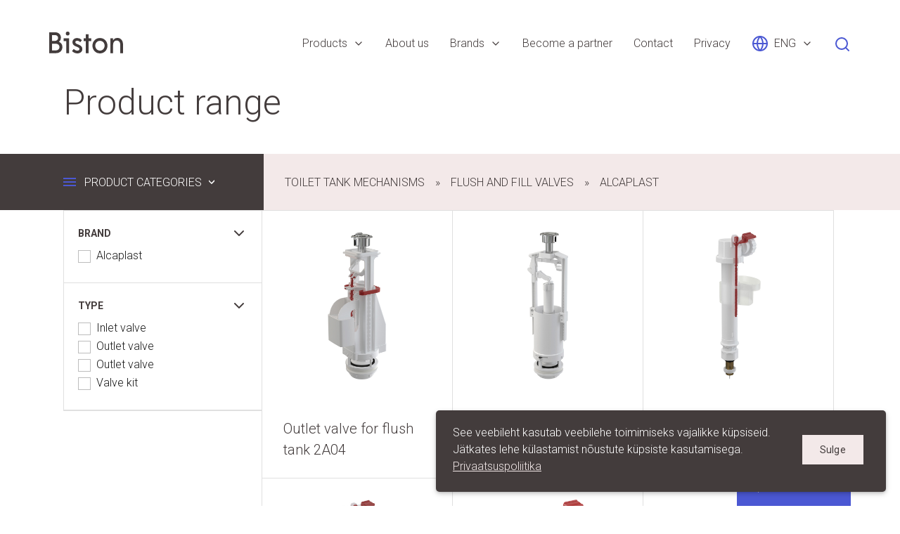

--- FILE ---
content_type: text/html; charset=utf-8
request_url: https://biston.ee/products/toilet-tank-mechanisms/flush-and-fill-valves/alcaplast
body_size: 17271
content:



<!DOCTYPE HTML>
<html lang="en">
<head>
  
<!--[if IE]><meta http-equiv="X-UA-Compatible" content="IE=edge"><![endif]-->


<meta http-equiv="Content-Type" content="text/html; charset=utf-8">
<meta name="viewport" content="width=device-width, initial-scale=1, minimum-scale=0, maximum-scale=1, user-scalable=no">
<meta name="format-detection" content="telephone=no">





<link href="https://fonts.googleapis.com/css?family=Roboto:100,100i,300,300i,400,700,700i" rel="stylesheet">


<link rel="stylesheet" id="styleMain" href="/stylesheets/package.min.css?v2" media="screen">




<title>Alcaplast — Biston</title>





<meta property="og:type" content="website">
<meta property="og:url" content="https://biston.ee/products/toilet-tank-mechanisms/flush-and-fill-valves/alcaplast">
<meta property="og:title" content="Alcaplast — Biston">
<meta property="og:site_name" content="Biston">



  






  
  
  
  
  
  
  
















</head>
<body data-search-indexing-allowed="false">
  <div class="root-wrapper">

    <main class="main">
      <header class="site-header grid ff-row-wrap ps-relative z-nav">
  <div class="site-header-inner wDefault grid ff-row-wrap">
    <a class="site-logo-primary mt10 mr-auto fc-brown-100" href="/en"><svg xmlns="http://www.w3.org/2000/svg" viewBox="0 0 210 61">
  <path fill="currentColor" d="M817.439,131.536c0,8.523-6.282,16.8-18.259,16.8H780V89.838h16.165c11.558,0,17.17,7.186,17.17,15.125a14.091,14.091,0,0,1-5.7,11.615A15.786,15.786,0,0,1,817.439,131.536ZM787.957,97.61v16.544h7.622c6.03,0,9.715-3.843,9.715-8.439,0-4.763-3.6-8.105-9.632-8.105h-7.705Zm21.19,33.592c0-5.181-3.853-9.192-10.553-9.192H787.957v18.551h10.637C805.21,140.561,809.147,136.382,809.147,131.2Zm35.688,11.2,4.942-5.849c2.6,2.506,6.2,4.846,10.135,4.846,3.517,0,6.114-1.839,6.114-4.6,0-8.106-20.018-5.1-19.934-19.3,0-6.35,5.277-11.615,13.485-11.615a18.211,18.211,0,0,1,13.4,5.933l-4.607,5.766c-1.843-1.671-5.193-4.095-8.711-4.095-3.182,0-5.444,1.672-5.444,4.178-0.083,7.521,20.018,4.764,20.018,19.3C874.15,143.819,868.371,149,859.66,149A21.4,21.4,0,0,1,844.835,142.4Zm58.1-14.958c0-11.615,8.711-21.559,21.358-21.559s21.358,9.944,21.358,21.559S936.942,149,924.294,149,902.936,139.056,902.936,127.441Zm34.592-.083c0-7.354-5.193-13.621-13.234-13.621-7.873,0-13.317,6.267-13.317,13.621,0,7.437,5.444,13.787,13.317,13.787C932.335,141.145,937.528,134.795,937.528,127.358ZM990,124.349v23.983h-7.873V125.519c0-8.272-4.272-12.618-10.218-12.618-5.863,0-10.219,4.346-10.219,12.618v22.813h-7.873V106.551h7.873V112.4a14.446,14.446,0,0,1,12.648-6.685C982.546,105.715,990,111.9,990,124.349ZM832.583,98.7a5.348,5.348,0,1,0-5.361-5.431A5.255,5.255,0,0,0,832.583,98.7Zm-11.81,7.855v7.855h7.873v33.926h7.873V106.551H820.773Zm70.99,0v-11.2H883.89v11.2h-5.9v7.855h5.9v33.926h7.873V114.406h7.874v-7.855h-7.874Z" transform="translate(-780 -88)"/>
</svg>
</a>

    <ul class="menu list-reset grid ff-row-wrap">
      
        <li class="menu-item grid ai-center ps-relative is-selected">
          
            <span class="fc-brown-100 fs-regular">Products</span>
            <svg class="ml8" xmlns="http://www.w3.org/2000/svg" width="16" height="16" viewBox="0 0 24 24" fill="none" stroke="currentColor" stroke-width="2" stroke-linecap="round" stroke-linejoin="round"><polyline points="6 9 12 15 18 9"></polyline></svg>
            <span class="misc d-block ps-absolute l50p mt40 w5 h5 tr-tr-x-50p bar50p bg-blue-100 t-opacity t-medium t-ease"></span>
            <ul class="list-reset submenu ps-absolute t100p bg-blue-100">
              
                <li class="submenu-item">
                  <a class="submenu-link d-block fc-black-400 fs-regular tt-uppercase h:fc-white" href="/products/ceramics">Ceramics</a>
                </li>
              
                <li class="submenu-item">
                  <a class="submenu-link d-block fc-black-400 fs-regular tt-uppercase h:fc-white" href="/products/bathtubs-shower-trays-and-walls">Bathtubs, shower trays and walls</a>
                </li>
              
                <li class="submenu-item">
                  <a class="submenu-link d-block fc-black-400 fs-regular tt-uppercase h:fc-white" href="/products/bathroom-furniture">Bathroom furniture</a>
                </li>
              
                <li class="submenu-item">
                  <a class="submenu-link d-block fc-black-400 fs-regular tt-uppercase h:fc-white" href="/products/kitchen-furniture">Kitchen furniture</a>
                </li>
              
                <li class="submenu-item">
                  <a class="submenu-link d-block fc-black-400 fs-regular tt-uppercase h:fc-white" href="/products/washbasins">Washbasins</a>
                </li>
              
                <li class="submenu-item">
                  <a class="submenu-link d-block fc-black-400 fs-regular tt-uppercase h:fc-white" href="/products/faucets">Faucets</a>
                </li>
              
                <li class="submenu-item">
                  <a class="submenu-link d-block fc-black-400 fs-regular tt-uppercase h:fc-white" href="/products/pre-wall-installation-systems">Pre-wall installation systems</a>
                </li>
              
                <li class="submenu-item">
                  <a class="submenu-link d-block fc-black-400 fs-regular tt-uppercase h:fc-white" href="/products/siphons">Siphons</a>
                </li>
              
                <li class="submenu-item">
                  <a class="submenu-link d-block fc-black-400 fs-regular tt-uppercase h:fc-white" href="/products/wc-connectors">WC Connectors</a>
                </li>
              
                <li class="submenu-item">
                  <a class="submenu-link d-block fc-black-400 fs-regular tt-uppercase h:fc-white" href="/products/traps">Traps</a>
                </li>
              
                <li class="submenu-item">
                  <a class="submenu-link d-block fc-black-400 fs-regular tt-uppercase h:fc-white" href="/products/wastewater-products">Sewerage</a>
                </li>
              
                <li class="submenu-item">
                  <a class="submenu-link d-block fc-black-400 fs-regular tt-uppercase h:fc-white" href="/products/pipe-fittings">Pipe fittings</a>
                </li>
              
                <li class="submenu-item">
                  <a class="submenu-link d-block fc-black-400 fs-regular tt-uppercase h:fc-white" href="/products/composite-pipes-and-fittings">Composite pipes and fittings</a>
                </li>
              
                <li class="submenu-item">
                  <a class="submenu-link d-block fc-black-400 fs-regular tt-uppercase h:fc-white" href="/products/shut-off-valves">Shut-off valves</a>
                </li>
              
                <li class="submenu-item">
                  <a class="submenu-link d-block fc-black-400 fs-regular tt-uppercase h:fc-white" href="/products/stainless-steel-pressure-hoses">Stainless steel pressure hoses</a>
                </li>
              
                <li class="submenu-item">
                  <a class="submenu-link d-block fc-black-400 fs-regular tt-uppercase h:fc-white" href="/products/hot-water-towel-radiator">Water heated towel rails</a>
                </li>
              
                <li class="submenu-item">
                  <a class="submenu-link d-block fc-black-400 fs-regular tt-uppercase h:fc-white" href="/products/water-pumps-and-accessories">Water pumps and accessories</a>
                </li>
              
                <li class="submenu-item">
                  <a class="submenu-link d-block fc-black-400 fs-regular tt-uppercase h:fc-white" href="/products/washing-machine-hoses-and-accessories">Washing machine hoses and accessories</a>
                </li>
              
                <li class="submenu-item">
                  <a class="submenu-link d-block fc-black-400 fs-regular tt-uppercase h:fc-white" href="/products/toilet-tank-mechanisms">Toilet tank mechanisms</a>
                </li>
              
                <li class="submenu-item">
                  <a class="submenu-link d-block fc-black-400 fs-regular tt-uppercase h:fc-white" href="/products/accessories-and-spare-parts">Accessories and spare parts</a>
                </li>
              
                <li class="submenu-item">
                  <a class="submenu-link d-block fc-black-400 fs-regular tt-uppercase h:fc-white" href="/products/pipe-clamps-fasteners-and-tapes">Pipe clamps, fasteners and tapes</a>
                </li>
              
                <li class="submenu-item">
                  <a class="submenu-link d-block fc-black-400 fs-regular tt-uppercase h:fc-white" href="/products/pipe-valve-lubricants">Pipe putty and lubricants</a>
                </li>
              
                <li class="submenu-item">
                  <a class="submenu-link d-block fc-black-400 fs-regular tt-uppercase h:fc-white" href="/products/ventilation">Ventilation </a>
                </li>
              
                <li class="submenu-item">
                  <a class="submenu-link d-block fc-black-400 fs-regular tt-uppercase h:fc-white" href="/products/eenders-bio-toilets">Enders bio-toilets </a>
                </li>
              
                <li class="submenu-item">
                  <a class="submenu-link d-block fc-black-400 fs-regular tt-uppercase h:fc-white" href="/products/lighters">Lighters</a>
                </li>
              
            </ul>
          
        </li>
      
        <li class="menu-item grid ai-center ps-relative">
          
            <a class="menu-link fc-brown-100 fs-regular" href="/about-us"><span>About us</span></a>
          
        </li>
      
        <li class="menu-item grid ai-center ps-relative">
          
            <span class="fc-brown-100 fs-regular">Brands</span>
            <svg class="ml8" xmlns="http://www.w3.org/2000/svg" width="16" height="16" viewBox="0 0 24 24" fill="none" stroke="currentColor" stroke-width="2" stroke-linecap="round" stroke-linejoin="round"><polyline points="6 9 12 15 18 9"></polyline></svg>
            <span class="misc d-block ps-absolute l50p mt40 w5 h5 tr-tr-x-50p bar50p bg-blue-100 t-opacity t-medium t-ease"></span>
            <ul class="list-reset submenu ps-absolute t100p bg-blue-100">
              
                <li class="submenu-item">
                  <a class="submenu-link d-block fc-black-400 fs-regular tt-uppercase h:fc-white" href="/brands/alcadrain">Alcadrain</a>
                </li>
              
                <li class="submenu-item">
                  <a class="submenu-link d-block fc-black-400 fs-regular tt-uppercase h:fc-white" href="/brands/aquarodos">AquaRodos</a>
                </li>
              
                <li class="submenu-item">
                  <a class="submenu-link d-block fc-black-400 fs-regular tt-uppercase h:fc-white" href="/brands/aqualine">Aqualine</a>
                </li>
              
                <li class="submenu-item">
                  <a class="submenu-link d-block fc-black-400 fs-regular tt-uppercase h:fc-white" href="/brands/aqua-rubinetterie">Aqua Rubinetterie</a>
                </li>
              
                <li class="submenu-item">
                  <a class="submenu-link d-block fc-black-400 fs-regular tt-uppercase h:fc-white" href="/brands/aquer">Aquer</a>
                </li>
              
                <li class="submenu-item">
                  <a class="submenu-link d-block fc-black-400 fs-regular tt-uppercase h:fc-white" href="/brands/arco">Arco</a>
                </li>
              
                <li class="submenu-item">
                  <a class="submenu-link d-block fc-black-400 fs-regular tt-uppercase h:fc-white" href="/brands/cerastyle">Cerastyle</a>
                </li>
              
                <li class="submenu-item">
                  <a class="submenu-link d-block fc-black-400 fs-regular tt-uppercase h:fc-white" href="/brands/cersanit">Cersanit</a>
                </li>
              
                <li class="submenu-item">
                  <a class="submenu-link d-block fc-black-400 fs-regular tt-uppercase h:fc-white" href="/brands/ece">ECE</a>
                </li>
              
                <li class="submenu-item">
                  <a class="submenu-link d-block fc-black-400 fs-regular tt-uppercase h:fc-white" href="/brands/isvea">Isvea</a>
                </li>
              
                <li class="submenu-item">
                  <a class="submenu-link d-block fc-black-400 fs-regular tt-uppercase h:fc-white" href="/brands/kromevye">Kromevye</a>
                </li>
              
                <li class="submenu-item">
                  <a class="submenu-link d-block fc-black-400 fs-regular tt-uppercase h:fc-white" href="/brands/lecico">Lecico</a>
                </li>
              
                <li class="submenu-item">
                  <a class="submenu-link d-block fc-black-400 fs-regular tt-uppercase h:fc-white" href="/brands/odlewnia">Odlewnia</a>
                </li>
              
                <li class="submenu-item">
                  <a class="submenu-link d-block fc-black-400 fs-regular tt-uppercase h:fc-white" href="/brands/pestan">Peštan</a>
                </li>
              
                <li class="submenu-item">
                  <a class="submenu-link d-block fc-black-400 fs-regular tt-uppercase h:fc-white" href="/brands/prevex">Prevex</a>
                </li>
              
                <li class="submenu-item">
                  <a class="submenu-link d-block fc-black-400 fs-regular tt-uppercase h:fc-white" href="/brands/remer">Remer</a>
                </li>
              
                <li class="submenu-item">
                  <a class="submenu-link d-block fc-black-400 fs-regular tt-uppercase h:fc-white" href="/brands/sab">SAB</a>
                </li>
              
                <li class="submenu-item">
                  <a class="submenu-link d-block fc-black-400 fs-regular tt-uppercase h:fc-white" href="/brands/sanit">Sanit</a>
                </li>
              
                <li class="submenu-item">
                  <a class="submenu-link d-block fc-black-400 fs-regular tt-uppercase h:fc-white" href="/brands/sobime">Sobime</a>
                </li>
              
                <li class="submenu-item">
                  <a class="submenu-link d-block fc-black-400 fs-regular tt-uppercase h:fc-white" href="/brands/tehnoexport">Tehnoexport</a>
                </li>
              
                <li class="submenu-item">
                  <a class="submenu-link d-block fc-black-400 fs-regular tt-uppercase h:fc-white" href="/brands/terma">Terma</a>
                </li>
              
                <li class="submenu-item">
                  <a class="submenu-link d-block fc-black-400 fs-regular tt-uppercase h:fc-white" href="/brands/tiemme">Tiemme</a>
                </li>
              
                <li class="submenu-item">
                  <a class="submenu-link d-block fc-black-400 fs-regular tt-uppercase h:fc-white" href="/brands/tucai">Tucai</a>
                </li>
              
                <li class="submenu-item">
                  <a class="submenu-link d-block fc-black-400 fs-regular tt-uppercase h:fc-white" href="/brands/turavit">Turavit</a>
                </li>
              
                <li class="submenu-item">
                  <a class="submenu-link d-block fc-black-400 fs-regular tt-uppercase h:fc-white" href="/brands/turkuazc-seramik">Turkuazc seramik</a>
                </li>
              
                <li class="submenu-item">
                  <a class="submenu-link d-block fc-black-400 fs-regular tt-uppercase h:fc-white" href="/brands/vitra">VitrA</a>
                </li>
              
            </ul>
          
        </li>
      
        <li class="menu-item grid ai-center ps-relative">
          
            <a class="menu-link fc-brown-100 fs-regular" href="/become-a-partner"><span>Become a partner</span></a>
          
        </li>
      
        <li class="menu-item grid ai-center ps-relative">
          
            <a class="menu-link fc-brown-100 fs-regular" href="/contact"><span>Contact</span></a>
          
        </li>
      
        <li class="menu-item grid ai-center ps-relative">
          
            <a class="menu-link fc-brown-100 fs-regular" href="/privacy-policy"><span>Privacy</span></a>
          
        </li>
      
    </ul>

    
  <nav class="site-langmenu">
    <ul class="site-langmenu-list list-reset">
      <li class="site-langmenu-toggle grid ai-center ps-relative">
        
          
        
          
            <svg class="mr8 fc-blue-100" xmlns="http://www.w3.org/2000/svg" width="24" height="24" viewBox="0 0 24 24" fill="none" stroke="currentColor" stroke-width="2" stroke-linecap="round" stroke-linejoin="round"><circle cx="12" cy="12" r="10"></circle><line x1="2" y1="12" x2="22" y2="12"></line><path d="M12 2a15.3 15.3 0 0 1 4 10 15.3 15.3 0 0 1-4 10 15.3 15.3 0 0 1-4-10 15.3 15.3 0 0 1 4-10z"></path></svg>
            <span class="fc-brown-100 fs-regular">ENG</span>
            <svg class="ml8" xmlns="http://www.w3.org/2000/svg" width="16" height="16" viewBox="0 0 24 24" fill="none" stroke="currentColor" stroke-width="2" stroke-linecap="round" stroke-linejoin="round"><polyline points="6 9 12 15 18 9"></polyline></svg>
            <span class="misc d-block ps-absolute l50p mt40 w5 h5 tr-tr-x-50p bar50p bg-blue-100 t-opacity t-medium t-ease"></span>
          
        
        <ul class="site-langmenu-menu ps-absolute t100p mr-auto ml-auto bg-blue-100">
          
            <li class="site-langmenu-item"><a class="site-langmenu-link fc-white fs-regular" href="/tooted/wc-paagi-mehhanismid/valjalaske-sisselaske-mehhanismid-alcaplast/alcaplast">EST</a></li>
          
            <li class="site-langmenu-item"><a class="site-langmenu-link fc-white fs-regular" href="/products/toilet-tank-mechanisms/flush-and-fill-valves/alcaplast">ENG</a></li>
          
        </ul>
      </li>
    </ul>
  </nav>


    
      <button class="base-btn mb4 ml15 fc-blue-100 js-site-search-toggle">
        <svg xmlns="http://www.w3.org/2000/svg" width="24" height="24" viewBox="0 0 24 24" fill="none" stroke="currentColor" stroke-width="2" stroke-linecap="round" stroke-linejoin="round"><circle cx="11" cy="11" r="8"></circle><line x1="21" y1="21" x2="16.65" y2="16.65"></line></svg>
      </button>
    
    <div class="mobile-menu">
  <a href="#" class="mobile-menu--toggler js-mobile-menu-toggler">
    <span class="open">Close</span>
    <span class="closed">Menu</span>
  </a>
  <div class="mobile-menu--content">
    <nav class="menu-links">
      <ul>
        
          <li>
            
              <a href="#" class="js-mobile-menu-sub-toggler">Products</a>
              <ul>
                
                  <li>
                    
                      <a href="#" class="js-mobile-menu-sub-toggler">Ceramics</a>
                      
                      <ul>
                        
                          <li>
                            
                              <a href="#" class="js-mobile-menu-sub-toggler">Vitra DIY ceramics</a>
                              <ul>
                                
                                  <li>
                                    <a href="/products/ceramics/vitra-diy-ceramics/wc-pans">Toilets</a>
                                  </li>
                                
                                  <li>
                                    <a href="/products/ceramics/vitra-diy-ceramics/bathroom-basins">Bathroom washbasins</a>
                                  </li>
                                
                                  <li>
                                    <a href="/products/ceramics/vitra-diy-ceramics/special-needs-products">Special needs products</a>
                                  </li>
                                
                              </ul>
                            
                          </li>
                        
                          <li>
                            
                              <a href="#" class="js-mobile-menu-sub-toggler">DIY ceramics</a>
                              <ul>
                                
                                  <li>
                                    <a href="/products/ceramics/diy-ceramics/wc-pans">Toilets</a>
                                  </li>
                                
                                  <li>
                                    <a href="/products/ceramics/diy-ceramics/bathroom-washbasins">Bathroom washbasins</a>
                                  </li>
                                
                              </ul>
                            
                          </li>
                        
                          <li>
                            
                              <a href="/products/ceramics/wall-mounted-toilet-frames-sets">Wall-mounted toilet frames sets</a>
                            
                          </li>
                        
                      </ul>
                      
                    
                  </li>
                
                  <li>
                    
                      <a href="#" class="js-mobile-menu-sub-toggler">Bathtubs, shower trays and walls</a>
                      
                      <ul>
                        
                          <li>
                            
                              <a href="/products/bathtubs-shower-trays-and-walls/shower-doors-and-walls">Shower doors and walls</a>
                            
                          </li>
                        
                          <li>
                            
                              <a href="/products/bathtubs-shower-trays-and-walls/shower-enclosures-and-shower-trays">Shower enclosures and shower trays</a>
                            
                          </li>
                        
                          <li>
                            
                              <a href="#" class="js-mobile-menu-sub-toggler">Bathtubs</a>
                              <ul>
                                
                                  <li>
                                    <a href="/products/bathtubs-shower-trays-and-walls/bathtubs-1/aqualine-acrylic-bathtubs">Aqualine acrylic bathtubs</a>
                                  </li>
                                
                                  <li>
                                    <a href="/products/bathtubs-shower-trays-and-walls/bathtubs-1/bathtub-walls">Bathtub walls</a>
                                  </li>
                                
                                  <li>
                                    <a href="/products/bathtubs-shower-trays-and-walls/bathtubs-1/vitra-acrylic-bathtubs">Vitra acrylic bathtubs</a>
                                  </li>
                                
                              </ul>
                            
                          </li>
                        
                      </ul>
                      
                    
                  </li>
                
                  <li>
                    
                      <a href="#" class="js-mobile-menu-sub-toggler">Bathroom furniture</a>
                      
                      <ul>
                        
                          <li>
                            
                              <a href="#" class="js-mobile-menu-sub-toggler">Aqualine bathroom furniture</a>
                              <ul>
                                
                                  <li>
                                    <a href="/products/bathroom-furniture/bathroom-furniture/basic">Basic</a>
                                  </li>
                                
                                  <li>
                                    <a href="/products/bathroom-furniture/bathroom-furniture/premium-beige">Premium</a>
                                  </li>
                                
                                  <li>
                                    <a href="/products/bathroom-furniture/bathroom-furniture/plus-premium">Premium Plus</a>
                                  </li>
                                
                                  <li>
                                    <a href="/products/bathroom-furniture/bathroom-furniture/premium-lux">Premium Lux</a>
                                  </li>
                                
                                  <li>
                                    <a href="/products/bathroom-furniture/bathroom-furniture/aqualine-mirrors">Aqualine mirrors</a>
                                  </li>
                                
                                  <li>
                                    <a href="/products/bathroom-furniture/bathroom-furniture/led-mirrors">LED mirrors</a>
                                  </li>
                                
                                  <li>
                                    <a href="/products/bathroom-furniture/bathroom-furniture/premium-vs">Premium VS</a>
                                  </li>
                                
                              </ul>
                            
                          </li>
                        
                          <li>
                            
                              <a href="#" class="js-mobile-menu-sub-toggler">Aquarodos</a>
                              <ul>
                                
                                  <li>
                                    <a href="/products/bathroom-furniture/aquarodos/terra">Terra</a>
                                  </li>
                                
                                  <li>
                                    <a href="/products/bathroom-furniture/aquarodos/anita">Anita</a>
                                  </li>
                                
                                  <li>
                                    <a href="/products/bathroom-furniture/aquarodos/woodmiks">Woodmiks</a>
                                  </li>
                                
                                  <li>
                                    <a href="/products/bathroom-furniture/aquarodos/decor">Decor</a>
                                  </li>
                                
                                  <li>
                                    <a href="/products/bathroom-furniture/aquarodos/quadro">Quadro</a>
                                  </li>
                                
                                  <li>
                                    <a href="/products/bathroom-furniture/aquarodos/omega">Omega</a>
                                  </li>
                                
                                  <li>
                                    <a href="/products/bathroom-furniture/aquarodos/mirror-cabinets">Mirror cabinets</a>
                                  </li>
                                
                                  <li>
                                    <a href="/products/bathroom-furniture/aquarodos/alfa">Alfa</a>
                                  </li>
                                
                                  <li>
                                    <a href="/products/bathroom-furniture/aquarodos/elite-mokka">Elite Mocha</a>
                                  </li>
                                
                                  <li>
                                    <a href="/products/bathroom-furniture/aquarodos/elite-graphite">Elite Graphite</a>
                                  </li>
                                
                                  <li>
                                    <a href="/products/bathroom-furniture/aquarodos/elite-white">Elite</a>
                                  </li>
                                
                                  <li>
                                    <a href="/products/bathroom-furniture/aquarodos/vintage-sevilla">Vintage Sevilla</a>
                                  </li>
                                
                                  <li>
                                    <a href="/products/bathroom-furniture/aquarodos/whitevintage">Vintage White</a>
                                  </li>
                                
                                  <li>
                                    <a href="/products/bathroom-furniture/aquarodos/vintage-beton"> Vintage Beton</a>
                                  </li>
                                
                                  <li>
                                    <a href="/products/bathroom-furniture/aquarodos/edda">Edda</a>
                                  </li>
                                
                                  <li>
                                    <a href="/products/bathroom-furniture/aquarodos/sydney">Sydney</a>
                                  </li>
                                
                                  <li>
                                    <a href="/products/bathroom-furniture/aquarodos/accent-white">Accent White</a>
                                  </li>
                                
                                  <li>
                                    <a href="/products/bathroom-furniture/aquarodos/accent-kastan">Accent Kastan</a>
                                  </li>
                                
                                  <li>
                                    <a href="/products/bathroom-furniture/aquarodos/paris-mirror-cabinets">Paris mirror cabinets</a>
                                  </li>
                                
                                  <li>
                                    <a href="/products/bathroom-furniture/aquarodos/loft-scandi">Loft-Scandi</a>
                                  </li>
                                
                                  <li>
                                    <a href="/products/bathroom-furniture/aquarodos/classik-white">Classik White</a>
                                  </li>
                                
                                  <li>
                                    <a href="/products/bathroom-furniture/aquarodos/led-mirrors">LED Mirrors</a>
                                  </li>
                                
                                  <li>
                                    <a href="/products/bathroom-furniture/aquarodos/modena">Modena</a>
                                  </li>
                                
                              </ul>
                            
                          </li>
                        
                          <li>
                            
                              <a href="#" class="js-mobile-menu-sub-toggler">VitrA DIY bathroom furniture</a>
                              <ul>
                                
                                  <li>
                                    <a href="/products/bathroom-furniture/vitra-diy-bathroom-furniture/quadrum">Quadrum</a>
                                  </li>
                                
                                  <li>
                                    <a href="/products/bathroom-furniture/vitra-diy-bathroom-furniture/nuo">Nuo</a>
                                  </li>
                                
                                  <li>
                                    <a href="/products/bathroom-furniture/vitra-diy-bathroom-furniture/mia-mirror-cabinets">Mia mirror cabinets</a>
                                  </li>
                                
                                  <li>
                                    <a href="/products/bathroom-furniture/vitra-diy-bathroom-furniture/mia">Mia</a>
                                  </li>
                                
                              </ul>
                            
                          </li>
                        
                      </ul>
                      
                    
                  </li>
                
                  <li>
                    
                      <a href="#" class="js-mobile-menu-sub-toggler">Kitchen furniture</a>
                      
                      <ul>
                        
                          <li>
                            
                              <a href="/products/kitchen-furniture/aqualine-kitchen-furniture">Aqualine kitchen furniture</a>
                            
                          </li>
                        
                      </ul>
                      
                    
                  </li>
                
                  <li>
                    
                      <a href="#" class="js-mobile-menu-sub-toggler">Washbasins</a>
                      
                      <ul>
                        
                          <li>
                            
                              <a href="/products/washbasins/granite-kitchen-sinks">Granite kitchen sinks</a>
                            
                          </li>
                        
                          <li>
                            
                              <a href="#" class="js-mobile-menu-sub-toggler">Stainless steel sinks</a>
                              <ul>
                                
                                  <li>
                                    <a href="/products/washbasins/stainless-steel-washbasins/kromevye-washbasins">Kromevye sinks</a>
                                  </li>
                                
                                  <li>
                                    <a href="/products/washbasins/stainless-steel-washbasins/siphons-for-kitchen-sinks">Siphons for kitchen sinks </a>
                                  </li>
                                
                              </ul>
                            
                          </li>
                        
                          <li>
                            
                              <a href="/products/washbasins/sink-combinations">Sink combinations</a>
                            
                          </li>
                        
                      </ul>
                      
                    
                  </li>
                
                  <li>
                    
                      <a href="#" class="js-mobile-menu-sub-toggler">Faucets</a>
                      
                      <ul>
                        
                          <li>
                            
                              <a href="#" class="js-mobile-menu-sub-toggler">Aqualine faucets</a>
                              <ul>
                                
                                  <li>
                                    <a href="/products/faucets/faucets/smart-black">Smart Black</a>
                                  </li>
                                
                                  <li>
                                    <a href="/products/faucets/faucets/new-irene">New Irene</a>
                                  </li>
                                
                                  <li>
                                    <a href="/products/faucets/faucets/bianca">Bianca</a>
                                  </li>
                                
                                  <li>
                                    <a href="/products/faucets/faucets/smart">Smart</a>
                                  </li>
                                
                                  <li>
                                    <a href="/products/faucets/faucets/steel">Steel</a>
                                  </li>
                                
                                  <li>
                                    <a href="/products/faucets/faucets/shark">Shark</a>
                                  </li>
                                
                                  <li>
                                    <a href="/products/faucets/faucets/new-start">New Start</a>
                                  </li>
                                
                                  <li>
                                    <a href="/products/faucets/faucets/clean">Clean</a>
                                  </li>
                                
                                  <li>
                                    <a href="/products/faucets/faucets/croce">Croce</a>
                                  </li>
                                
                                  <li>
                                    <a href="/products/faucets/faucets/globe">Globe</a>
                                  </li>
                                
                                  <li>
                                    <a href="/products/faucets/faucets/aqualine-shower-heads">Aqualine shower heads</a>
                                  </li>
                                
                                  <li>
                                    <a href="/products/faucets/faucets/kitchen-faucet-color">Kitchen faucet Color</a>
                                  </li>
                                
                                  <li>
                                    <a href="/products/faucets/faucets/shower-riser-rail-sets-aqualine">Shower riser rail sets Aqualine</a>
                                  </li>
                                
                                  <li>
                                    <a href="/products/faucets/faucets/kitchen-faucets-ss304">Kitchen faucets SS304</a>
                                  </li>
                                
                              </ul>
                            
                          </li>
                        
                          <li>
                            
                              <a href="/products/faucets/terla-water-saving-aerator">Terla water saving aerator </a>
                            
                          </li>
                        
                      </ul>
                      
                    
                  </li>
                
                  <li>
                    
                      <a href="#" class="js-mobile-menu-sub-toggler">Pre-wall installation systems</a>
                      
                      <ul>
                        
                          <li>
                            
                              <a href="/products/pre-wall-installation-systems/wall-mounted-wc-frames">Wall mounted WC frames</a>
                            
                          </li>
                        
                          <li>
                            
                              <a href="/products/pre-wall-installation-systems/wall-mounted-toilet-frame-sets">Wall mounted toilet frame sets</a>
                            
                          </li>
                        
                          <li>
                            
                              <a href="/products/pre-wall-installation-systems/accessories-and-spare-parts">Accessories and spare parts</a>
                            
                          </li>
                        
                      </ul>
                      
                    
                  </li>
                
                  <li>
                    
                      <a href="#" class="js-mobile-menu-sub-toggler">Siphons</a>
                      
                      <ul>
                        
                          <li>
                            
                              <a href="/products/siphons/washbasin-siphons">Washbasin siphons</a>
                            
                          </li>
                        
                          <li>
                            
                              <a href="/products/siphons/chrome-brass-washbasin-siphons">Chrome brass washbasin siphons</a>
                            
                          </li>
                        
                          <li>
                            
                              <a href="/products/siphons/accessories-for-siphons">Accessories for siphons </a>
                            
                          </li>
                        
                          <li>
                            
                              <a href="/products/siphons/siphons-for-kitchen-washbasins">Siphons for kitchen washbasins</a>
                            
                          </li>
                        
                          <li>
                            
                              <a href="/products/siphons/bath-and-shower-siphons">Bath and shower siphons </a>
                            
                          </li>
                        
                          <li>
                            
                              <a href="/products/siphons/40-5-000-translation-results-siphons-for-washing-machines-and-urinals">Siphons for washing machines and urinals </a>
                            
                          </li>
                        
                      </ul>
                      
                    
                  </li>
                
                  <li>
                    
                      <a href="#" class="js-mobile-menu-sub-toggler">WC Connectors</a>
                      
                      <ul>
                        
                          <li>
                            
                              <a href="/products/wc-connectors/toilet-connections">Toilet connections </a>
                            
                          </li>
                        
                      </ul>
                      
                    
                  </li>
                
                  <li>
                    
                      <a href="#" class="js-mobile-menu-sub-toggler">Traps</a>
                      
                      <ul>
                        
                          <li>
                            
                              <a href="/products/traps/floor-traps">Floor traps</a>
                            
                          </li>
                        
                          <li>
                            
                              <a href="/products/traps/shower-gutters-with-stainless-steel-grate">Shower gutters with stainless steel grate</a>
                            
                          </li>
                        
                          <li>
                            
                              <a href="/products/traps/stainless-steel-shower-gutters-sieme">Stainless steel shower gutters Sieme</a>
                            
                          </li>
                        
                      </ul>
                      
                    
                  </li>
                
                  <li>
                    
                      <a href="#" class="js-mobile-menu-sub-toggler">Sewerage</a>
                      
                      <ul>
                        
                          <li>
                            
                              <a href="/products/wastewater-products/internal-sewerage">Internal sewerage</a>
                            
                          </li>
                        
                          <li>
                            
                              <a href="/products/wastewater-products/external-sewerage">External sewerage</a>
                            
                          </li>
                        
                          <li>
                            
                              <a href="/products/wastewater-products/rubber-cuffs-for-duct">Rubber cuffs for duct</a>
                            
                          </li>
                        
                          <li>
                            
                              <a href="/products/wastewater-products/sewer-wells">Sewer wells</a>
                            
                          </li>
                        
                          <li>
                            
                              <a href="/products/wastewater-products/septic-tanks">Septic tanks</a>
                            
                          </li>
                        
                          <li>
                            
                              <a href="/products/wastewater-products/biopreparations-bio7">Biopreparations Bio7</a>
                            
                          </li>
                        
                          <li>
                            
                              <a href="/products/wastewater-products/drainage-channels">Drainage channels </a>
                            
                          </li>
                        
                      </ul>
                      
                    
                  </li>
                
                  <li>
                    
                      <a href="#" class="js-mobile-menu-sub-toggler">Pipe fittings</a>
                      
                      <ul>
                        
                          <li>
                            
                              <a href="#" class="js-mobile-menu-sub-toggler">Steel pipe fittings</a>
                              <ul>
                                
                                  <li>
                                    <a href="/products/pipe-fittings/steel-pipe-fittings/cast-iron-fittings">Cast iron fittings </a>
                                  </li>
                                
                                  <li>
                                    <a href="/products/pipe-fittings/steel-pipe-fittings/galvanized-cast-iron-fittings">Galvanized cast iron fittings</a>
                                  </li>
                                
                              </ul>
                            
                          </li>
                        
                          <li>
                            
                              <a href="#" class="js-mobile-menu-sub-toggler">PE pipes and fittings</a>
                              <ul>
                                
                                  <li>
                                    <a href="/products/pipe-fittings/pe-pipes-and-fittings/pe-brass-pipe-fittings">PE brass pipe fittings</a>
                                  </li>
                                
                                  <li>
                                    <a href="/products/pipe-fittings/pe-pipes-and-fittings/pe-pressure-pipes">PE pressure pipes</a>
                                  </li>
                                
                                  <li>
                                    <a href="/products/pipe-fittings/pe-pipes-and-fittings/plastic-pipe-fittings-for-pe">Plastic pipe fittings for PE</a>
                                  </li>
                                
                              </ul>
                            
                          </li>
                        
                          <li>
                            
                              <a href="#" class="js-mobile-menu-sub-toggler">Copper pipes, brass and copper pipe fittings</a>
                              <ul>
                                
                                  <li>
                                    <a href="/products/pipe-fittings/copper-pipes-brass-and-copper-pipe-fittings/chrome-plated-pressure-fittings">Chrome-plated pressure fittings</a>
                                  </li>
                                
                                  <li>
                                    <a href="/products/pipe-fittings/copper-pipes-brass-and-copper-pipe-fittings/brass-fittings">Brass fittings</a>
                                  </li>
                                
                                  <li>
                                    <a href="/products/pipe-fittings/copper-pipes-brass-and-copper-pipe-fittings/chrome-plated-brass-fittings">Chrome-plated brass fittings</a>
                                  </li>
                                
                                  <li>
                                    <a href="/products/pipe-fittings/copper-pipes-brass-and-copper-pipe-fittings/brass-compression-fittings">Brass compression fittings</a>
                                  </li>
                                
                              </ul>
                            
                          </li>
                        
                      </ul>
                      
                    
                  </li>
                
                  <li>
                    
                      <a href="#" class="js-mobile-menu-sub-toggler">Composite pipes and fittings</a>
                      
                      <ul>
                        
                          <li>
                            
                              <a href="/products/composite-pipes-and-fittings/pex-al-pex-tubes">PEX-AL-PEX tubes</a>
                            
                          </li>
                        
                          <li>
                            
                              <a href="/products/composite-pipes-and-fittings/al-pex-threaded-fittings">AL-PEX threaded fittings</a>
                            
                          </li>
                        
                          <li>
                            
                              <a href="/products/composite-pipes-and-fittings/al-pex-press-fittings">AL-PEX press fittings</a>
                            
                          </li>
                        
                          <li>
                            
                              <a href="/products/composite-pipes-and-fittings/ball-valves-for-al-pex">Ball valves for AL-PEX</a>
                            
                          </li>
                        
                          <li>
                            
                              <a href="/products/composite-pipes-and-fittings/pipe-clamps-and-accessories-for-al-pex">Pipe clamps and accessories for AL-PEX</a>
                            
                          </li>
                        
                      </ul>
                      
                    
                  </li>
                
                  <li>
                    
                      <a href="#" class="js-mobile-menu-sub-toggler">Shut-off valves</a>
                      
                      <ul>
                        
                          <li>
                            
                              <a href="/products/shut-off-valves/ball-valves-for-aqua-rubinetterie">Aqua Rubinetterie ball valves</a>
                            
                          </li>
                        
                          <li>
                            
                              <a href="/products/shut-off-valves/seno-arco-ball-valves">Seno Arco Ball valves</a>
                            
                          </li>
                        
                          <li>
                            
                              <a href="/products/shut-off-valves/mud-filters-and-valves">Mud filters and spring valves </a>
                            
                          </li>
                        
                          <li>
                            
                              <a href="/products/shut-off-valves/washing-machine-and-angle-valves">Washing machine and angle valves</a>
                            
                          </li>
                        
                          <li>
                            
                              <a href="/products/shut-off-valves/ball-valves-and-hoses-for-gas">Ball valves and hoses for gas</a>
                            
                          </li>
                        
                          <li>
                            
                              <a href="/products/shut-off-valves/special-brass-ball-valves">Special brass ball valves </a>
                            
                          </li>
                        
                          <li>
                            
                              <a href="/products/shut-off-valves/manometer-and-radiator-valves">Manometers and radiator valves</a>
                            
                          </li>
                        
                      </ul>
                      
                    
                  </li>
                
                  <li>
                    
                      <a href="#" class="js-mobile-menu-sub-toggler">Stainless steel pressure hoses</a>
                      
                      <ul>
                        
                          <li>
                            
                              <a href="/products/stainless-steel-pressure-hoses/stainless-steel-pressure-hoses">Stainless steel pressure hoses</a>
                            
                          </li>
                        
                          <li>
                            
                              <a href="/products/stainless-steel-pressure-hoses/river-inox-stainless-steel-pipe-for-heating-systems">River Inox stainless steel pipe for heating systems</a>
                            
                          </li>
                        
                      </ul>
                      
                    
                  </li>
                
                  <li>
                    
                      <a href="#" class="js-mobile-menu-sub-toggler">Water heated towel rails</a>
                      
                      <ul>
                        
                          <li>
                            
                              <a href="/products/hot-water-towel-radiator/terma">Terma</a>
                            
                          </li>
                        
                          <li>
                            
                              <a href="#" class="js-mobile-menu-sub-toggler">Aqualine</a>
                              <ul>
                                
                                  <li>
                                    <a href="/products/hot-water-towel-radiator/aqualine/water-heated-towel-rails">Water heated towel rails</a>
                                  </li>
                                
                                  <li>
                                    <a href="/products/hot-water-towel-radiator/aqualine/electric-towel-rails">Electric towel rails</a>
                                  </li>
                                
                              </ul>
                            
                          </li>
                        
                      </ul>
                      
                    
                  </li>
                
                  <li>
                    
                      <a href="#" class="js-mobile-menu-sub-toggler">Water pumps and accessories</a>
                      
                      <ul>
                        
                          <li>
                            
                              <a href="/products/water-pumps-and-accessories/leo">Leo</a>
                            
                          </li>
                        
                      </ul>
                      
                    
                  </li>
                
                  <li>
                    
                      <a href="#" class="js-mobile-menu-sub-toggler">Washing machine hoses and accessories</a>
                      
                      <ul>
                        
                          <li>
                            
                              <a href="/products/washing-machine-hoses-and-accessories/washing-machine-hoses">Washing machine hoses</a>
                            
                          </li>
                        
                          <li>
                            
                              <a href="/products/washing-machine-hoses-and-accessories/accessories">Accessories</a>
                            
                          </li>
                        
                      </ul>
                      
                    
                  </li>
                
                  <li>
                    
                      <a href="#" class="js-mobile-menu-sub-toggler">Toilet tank mechanisms</a>
                      
                      <ul>
                        
                          <li>
                            
                              <a href="#" class="js-mobile-menu-sub-toggler">Flush and fill valves</a>
                              <ul>
                                
                                  <li>
                                    <a href="/products/toilet-tank-mechanisms/flush-and-fill-valves/alcaplast">Alcaplast</a>
                                  </li>
                                
                                  <li>
                                    <a href="/products/toilet-tank-mechanisms/flush-and-fill-valves/aqua-rubinetterie">Aqua Rubinetterie</a>
                                  </li>
                                
                              </ul>
                            
                          </li>
                        
                      </ul>
                      
                    
                  </li>
                
                  <li>
                    
                      <a href="#" class="js-mobile-menu-sub-toggler">Accessories and spare parts</a>
                      
                      <ul>
                        
                          <li>
                            
                              <a href="#" class="js-mobile-menu-sub-toggler">Boiler accessories and spare parts </a>
                              <ul>
                                
                                  <li>
                                    <a href="/products/accessories-and-spare-parts/boiler-accessories-and-spare-parts/boiler-accessories">Accessories for boiler</a>
                                  </li>
                                
                              </ul>
                            
                          </li>
                        
                          <li>
                            
                              <a href="/products/accessories-and-spare-parts/accessories-for-toilets-and-bathroom-washbasins">Accessories for toilets and bathroom washbasins</a>
                            
                          </li>
                        
                          <li>
                            
                              <a href="/products/accessories-and-spare-parts/accessories-for-aqualine-faucets">Accessories for Aqualine faucets</a>
                            
                          </li>
                        
                      </ul>
                      
                    
                  </li>
                
                  <li>
                    
                      <a href="#" class="js-mobile-menu-sub-toggler">Pipe clamps, fasteners and tapes</a>
                      
                      <ul>
                        
                          <li>
                            
                              <a href="/products/pipe-clamps-fasteners-and-tapes/pipe-clamps-seals-and-rosettes">Pipe clamps, seals and rosettes </a>
                            
                          </li>
                        
                      </ul>
                      
                    
                  </li>
                
                  <li>
                    
                      <a href="#" class="js-mobile-menu-sub-toggler">Pipe putty and lubricants</a>
                      
                      <ul>
                        
                          <li>
                            
                              <a href="/products/pipe-valve-lubricants/nazar">Nazar</a>
                            
                          </li>
                        
                      </ul>
                      
                    
                  </li>
                
                  <li>
                    
                      <a href="#" class="js-mobile-menu-sub-toggler">Ventilation </a>
                      
                      <ul>
                        
                          <li>
                            
                              <a href="/products/ventilation/ventilation-mufflers">Ventilation mufflers</a>
                            
                          </li>
                        
                      </ul>
                      
                    
                  </li>
                
                  <li>
                    
                      <a href="#" class="js-mobile-menu-sub-toggler">Enders bio-toilets </a>
                      
                      <ul>
                        
                          <li>
                            
                              <a href="/products/eenders-bio-toilets/portable-bio-toilet-enders">Portable bio toilet Enders</a>
                            
                          </li>
                        
                      </ul>
                      
                    
                  </li>
                
                  <li>
                    
                      <a href="#" class="js-mobile-menu-sub-toggler">Lighters</a>
                      
                      <ul>
                        
                          <li>
                            
                              <a href="/products/lighters/pako-lighters">Pako lighters</a>
                            
                          </li>
                        
                      </ul>
                      
                    
                  </li>
                
              </ul>
            
          </li>
        
          <li>
            
              <a href="/about-us">About us</a>
            
          </li>
        
          <li>
            
              <a href="#" class="js-mobile-menu-sub-toggler">Brands</a>
              <ul>
                
                  <li>
                    
                      <a href="/brands/alcadrain">Alcadrain</a>
                    
                  </li>
                
                  <li>
                    
                      <a href="/brands/aquarodos">AquaRodos</a>
                    
                  </li>
                
                  <li>
                    
                      <a href="/brands/aqualine">Aqualine</a>
                    
                  </li>
                
                  <li>
                    
                      <a href="/brands/aqua-rubinetterie">Aqua Rubinetterie</a>
                    
                  </li>
                
                  <li>
                    
                      <a href="/brands/aquer">Aquer</a>
                    
                  </li>
                
                  <li>
                    
                      <a href="/brands/arco">Arco</a>
                    
                  </li>
                
                  <li>
                    
                      <a href="/brands/cerastyle">Cerastyle</a>
                    
                  </li>
                
                  <li>
                    
                      <a href="/brands/cersanit">Cersanit</a>
                    
                  </li>
                
                  <li>
                    
                      <a href="/brands/ece">ECE</a>
                    
                  </li>
                
                  <li>
                    
                      <a href="/brands/isvea">Isvea</a>
                    
                  </li>
                
                  <li>
                    
                      <a href="/brands/kromevye">Kromevye</a>
                    
                  </li>
                
                  <li>
                    
                      <a href="/brands/lecico">Lecico</a>
                    
                  </li>
                
                  <li>
                    
                      <a href="/brands/odlewnia">Odlewnia</a>
                    
                  </li>
                
                  <li>
                    
                      <a href="/brands/pestan">Peštan</a>
                    
                  </li>
                
                  <li>
                    
                      <a href="/brands/prevex">Prevex</a>
                    
                  </li>
                
                  <li>
                    
                      <a href="/brands/remer">Remer</a>
                    
                  </li>
                
                  <li>
                    
                      <a href="/brands/sab">SAB</a>
                    
                  </li>
                
                  <li>
                    
                      <a href="/brands/sanit">Sanit</a>
                    
                  </li>
                
                  <li>
                    
                      <a href="/brands/sobime">Sobime</a>
                    
                  </li>
                
                  <li>
                    
                      <a href="/brands/tehnoexport">Tehnoexport</a>
                    
                  </li>
                
                  <li>
                    
                      <a href="/brands/terma">Terma</a>
                    
                  </li>
                
                  <li>
                    
                      <a href="/brands/tiemme">Tiemme</a>
                    
                  </li>
                
                  <li>
                    
                      <a href="/brands/tucai">Tucai</a>
                    
                  </li>
                
                  <li>
                    
                      <a href="/brands/turavit">Turavit</a>
                    
                  </li>
                
                  <li>
                    
                      <a href="/brands/turkuazc-seramik">Turkuazc seramik</a>
                    
                  </li>
                
                  <li>
                    
                      <a href="/brands/vitra">VitrA</a>
                    
                  </li>
                
              </ul>
            
          </li>
        
          <li>
            
              <a href="/become-a-partner">Become a partner</a>
            
          </li>
        
          <li>
            
              <a href="/contact">Contact</a>
            
          </li>
        
          <li>
            
              <a href="/privacy-policy">Privacy</a>
            
          </li>
        
      </ul>
    </nav>
    
      <nav class="lang-links">
        <ul>
          
            <li><a href="/tooted/wc-paagi-mehhanismid/valjalaske-sisselaske-mehhanismid-alcaplast/alcaplast">EST</a></li>
          
            <li><a href="/products/toilet-tank-mechanisms/flush-and-fill-valves/alcaplast">ENG</a></li>
          
        </ul>
      </nav>
    
  </div>
</div>
  </div>
</header>
      
      <div class="title-cnt">
        <div class="wrap">
          
<span style="font-size: 50px;">Product range</span><h1></h1>
          
          

        </div>
      </div>

      <div class="menubar">
        <div class="wrap">
          <div class="wrap-inner" data-search-indexing-allowed="true">
            <div class="products-menu" data-search-indexing-allowed="false">
  <a href="#" class="products-menu--toggler js-products-menu-toggler">Product categories</a>
  <div class="products-menu--content">
  
    
    <div class="menu-block">
      
        <ul>
          
            <li data-block-id="3118595"><a href="/products/toilet-tank-mechanisms/flush-and-fill-valves" class="item">Flush and fill valves</a><a href="#" class="toggler"></a></li>
          
        </ul>
      
    
      
        
          <div class="menu-block" data-block-id="3118595">
            <div class="menu-block--title">
              <span class="back" draggable="true"></span>
              <span class="name">Flush and fill valves</span>
            </div>
            <ul>
              
                <li data-block-id="3118596"><a href="/products/toilet-tank-mechanisms/flush-and-fill-valves/alcaplast" class="item">Alcaplast</a></li>
              
                <li data-block-id="3118597"><a href="/products/toilet-tank-mechanisms/flush-and-fill-valves/aqua-rubinetterie" class="item">Aqua Rubinetterie</a></li>
              
            </ul>
      
            
              
            
              
            
          </div>
        
      
    </div>
  </div>
</div>
            <nav class="breadcrumbs">
  <div class="breadcrumbs-inner">
    <ul>
      
        
          
            
          
            
          
            
          
            
          
            
          
            
          
            
          
            
          
            
          
            
          
            
          
            
          
            
          
            
          
            
          
            
          
            
          
            
          
            
              <li><a href="/products/toilet-tank-mechanisms">Toilet tank mechanisms</a></li>
              
                
                  <li><a href="/products/toilet-tank-mechanisms/flush-and-fill-valves">Flush and fill valves</a></li>
                  
                    
                      <li><a href="/products/toilet-tank-mechanisms/flush-and-fill-valves/alcaplast">Alcaplast</a></li>
                      
                    
                  
                    
                  
                
              
            
          
            
          
            
          
            
          
            
          
            
          
            
          
        
      
        
      
        
      
        
      
        
      
        
      
    </ul>
  </div>
</nav>
          </div>
        </div>
      </div>
      <div class="wrap">

        

        
        
        
        
        

        

        

        
        
        <div class="grid ff-row-wrap">
          
          <div class="products-sidebar grid ff-column-wrap">
            <button class="products-filter-toggle base-btn pt12 pb12 mr-auto fs-small tt-uppercase js-products-filter-toggle"><svg class="mr8" xmlns="http://www.w3.org/2000/svg" width="24" height="24" viewBox="0 0 24 24" fill="none" stroke="currentColor" stroke-width="2" stroke-linecap="round" stroke-linejoin="round" class="feather feather-filter"><polygon points="22 3 2 3 10 12.46 10 19 14 21 14 12.46 22 3"></polygon></svg>Filtreeri</button>
            <button class="products-filter-clear-selected base-btn base-btn-s mt12 mr-auto ml-auto mb12 fc-black-700 fs-small tt-uppercase bg-black-100 bs-sm bw1 bs-solid bar-sm bc-black-200 h:fc-black-900 h:bg-black-200 js-products-filter-clear-selected"><svg class="mr8" xmlns="http://www.w3.org/2000/svg" width="24" height="24" viewBox="0 0 24 24" fill="none" stroke="currentColor" stroke-width="2" stroke-linecap="round" stroke-linejoin="round"><line x1="18" y1="6" x2="6" y2="18"></line><line x1="6" y1="6" x2="18" y2="18"></line></svg><span>Tühista valikud</span></button>
            <div class="products-filter as-start grid ff-column-wrap w100p mb24 bw1 bs-solid bc-black-300 js-products-filter">
              <div class="products-filter-inner grid ff-column-wrap ">
                
                <div class="products-filter-item p20 bs-solid bw0 bbw1 bc-black-300">
                  <div class="products-filter-item-header grid ai-center">
                    <span class="products-filter-item-title fs-small fw-bold tt-uppercase">Brand</span>
                    <button class="products-filter-options-toggle base-btn w24 h24 ml-auto t-all t-medium t-ease h:o60 js-products-filter-options-toggle" name="Toggle filter dropdown">
                      <svg xmlns="http://www.w3.org/2000/svg" width="24" height="24" viewBox="0 0 24 24" fill="none" stroke="currentColor" stroke-width="2" stroke-linecap="round" stroke-linejoin="round"><polyline points="6 9 12 15 18 9"></polyline></svg>
                    </button>
                  </div>
                  <div class="products-filter-options js-products-filter-options is-visible">
                    
                    <a class="products-filter-option grid ai-center mb8 c-pointer fc-black-400 h:fc-black-900 js-products-filter-option" href="#Alcaplast" data-target="brand">
                      <input class="products-filter-input bc-current js-products-filter-input" type="checkbox" value="Alcaplast">
                      <label class="products-filter-label c-pointer fc-black-900 fs-regular tt-none">Alcaplast</label>
                    </a>
                    
                  </div>
                </div>
                
                
                <div class="products-filter-item p20 bs-solid bw0 bbw1 bc-black-300">
                  <div class="products-filter-item-header grid ai-center">
                    <span class="products-filter-item-title fs-small fw-bold tt-uppercase">Type</span>
                    <button class="products-filter-options-toggle base-btn w24 h24 ml-auto t-all t-medium t-ease h:o60 js-products-filter-options-toggle" name="Toggle filter dropdown">
                      <svg xmlns="http://www.w3.org/2000/svg" width="24" height="24" viewBox="0 0 24 24" fill="none" stroke="currentColor" stroke-width="2" stroke-linecap="round" stroke-linejoin="round"><polyline points="6 9 12 15 18 9"></polyline></svg>
                    </button>
                  </div>
                  <div class="products-filter-options js-products-filter-options is-visible">
                    
                    <a class="products-filter-option grid ai-center mb8 c-pointer fc-black-400 h:fc-black-900 js-products-filter-option" href="#Inlet valve" data-target="type">
                      <input class="products-filter-input bc-current js-products-filter-input" type="checkbox" value="Inlet valve">
                      <label class="products-filter-label c-pointer fc-black-900 fs-regular tt-none">Inlet valve</label>
                    </a>
                    
                    <a class="products-filter-option grid ai-center mb8 c-pointer fc-black-400 h:fc-black-900 js-products-filter-option" href="#Outlet valve" data-target="type">
                      <input class="products-filter-input bc-current js-products-filter-input" type="checkbox" value="Outlet valve">
                      <label class="products-filter-label c-pointer fc-black-900 fs-regular tt-none">Outlet valve</label>
                    </a>
                    
                    <a class="products-filter-option grid ai-center mb8 c-pointer fc-black-400 h:fc-black-900 js-products-filter-option" href="#Outlet valve " data-target="type">
                      <input class="products-filter-input bc-current js-products-filter-input" type="checkbox" value="Outlet valve ">
                      <label class="products-filter-label c-pointer fc-black-900 fs-regular tt-none">Outlet valve </label>
                    </a>
                    
                    <a class="products-filter-option grid ai-center mb8 c-pointer fc-black-400 h:fc-black-900 js-products-filter-option" href="#Valve kit" data-target="type">
                      <input class="products-filter-input bc-current js-products-filter-input" type="checkbox" value="Valve kit">
                      <label class="products-filter-label c-pointer fc-black-900 fs-regular tt-none">Valve kit</label>
                    </a>
                    
                  </div>
                </div>
                
                
                
              </div>
            </div>
          </div>
          
      
          <div class="products grid sidebar-visible as-start" data-search-indexing-allowed="true">
            <div class="products-list grid ff-row-wrap w100p">
              
                
                  <a class="products-item fg0 fs0 ps-relative bw1 bs-solid bc-black-300 js-products-item is-visible" href="/products/toilet-tank-mechanisms/flush-and-fill-valves/alcaplast/outlet-mechanism-for-flush-tank-2a04" data-brand="Alcaplast" data-type="Outlet valve" data-series="" data-material="">
                    <div class="products-item-image ps-relative">
                      <div class="products-item-image-inner grid ai-center jc-center ps-absolute z1 t0 r0 b0 l0 p30">
                        
                          <img class="mw100p mh100p" src="//media.voog.com/0000/0044/2425/photos/2A04.jpg" alt="Photo" />
                        
                      </div>
                    </div>
                    <div class="products-item-title ps-relative z5">Outlet valve for flush tank 2A04</div>
                    <button class="products-item-read-more btn btn-no-hover ps-absolute z5 t-opacity t-medium t-ease">Read more</button>
                  </a>
                
                  <a class="products-item fg0 fs0 ps-relative bw1 bs-solid bc-black-300 js-products-item is-visible" href="/products/toilet-tank-mechanisms/flush-and-fill-valves/alcaplast/outlet-mechanism-for-flush-tank-2a05" data-brand="Alcaplast" data-type="Outlet valve " data-series="" data-material="">
                    <div class="products-item-image ps-relative">
                      <div class="products-item-image-inner grid ai-center jc-center ps-absolute z1 t0 r0 b0 l0 p30">
                        
                          <img class="mw100p mh100p" src="//media.voog.com/0000/0044/2425/photos/2A05.jpg" alt="Photo" />
                        
                      </div>
                    </div>
                    <div class="products-item-title ps-relative z5">Outlet valve for 1 flush tank 2A05</div>
                    <button class="products-item-read-more btn btn-no-hover ps-absolute z5 t-opacity t-medium t-ease">Read more</button>
                  </a>
                
                  <a class="products-item fg0 fs0 ps-relative bw1 bs-solid bc-black-300 js-products-item is-visible" href="/products/toilet-tank-mechanisms/flush-and-fill-valves/alcaplast/inlet-mechanism-for-flush-tank-2a1438" data-brand="Alcaplast" data-type="Inlet valve" data-series="" data-material="">
                    <div class="products-item-image ps-relative">
                      <div class="products-item-image-inner grid ai-center jc-center ps-absolute z1 t0 r0 b0 l0 p30">
                        
                          <img class="mw100p mh100p" src="//media.voog.com/0000/0044/2425/photos/2A1438.jpg" alt="Photo" />
                        
                      </div>
                    </div>
                    <div class="products-item-title ps-relative z5">Inlet valve for flush tank 2A1438</div>
                    <button class="products-item-read-more btn btn-no-hover ps-absolute z5 t-opacity t-medium t-ease">Read more</button>
                  </a>
                
                  <a class="products-item fg0 fs0 ps-relative bw1 bs-solid bc-black-300 js-products-item is-visible" href="/products/toilet-tank-mechanisms/flush-and-fill-valves/alcaplast/inlet-mechanism-for-flush-tank-2a1412" data-brand="Alcaplast" data-type="Inlet valve" data-series="" data-material="">
                    <div class="products-item-image ps-relative">
                      <div class="products-item-image-inner grid ai-center jc-center ps-absolute z1 t0 r0 b0 l0 p30">
                        
                          <img class="mw100p mh100p" src="//media.voog.com/0000/0044/2425/photos/2A1412.jpg" alt="Photo" />
                        
                      </div>
                    </div>
                    <div class="products-item-title ps-relative z5">Inlet valve for flush tank 2A1412</div>
                    <button class="products-item-read-more btn btn-no-hover ps-absolute z5 t-opacity t-medium t-ease">Read more</button>
                  </a>
                
                  <a class="products-item fg0 fs0 ps-relative bw1 bs-solid bc-black-300 js-products-item is-visible" href="/products/toilet-tank-mechanisms/flush-and-fill-valves/alcaplast/inlet-valve-for-flush-tank-2a16038" data-brand="Alcaplast" data-type="Inlet valve" data-series="" data-material="">
                    <div class="products-item-image ps-relative">
                      <div class="products-item-image-inner grid ai-center jc-center ps-absolute z1 t0 r0 b0 l0 p30">
                        
                          <img class="mw100p mh100p" src="//media.voog.com/0000/0044/2425/photos/2A1638.png" alt="Photo" />
                        
                      </div>
                    </div>
                    <div class="products-item-title ps-relative z5">Inlet valve for flush tank 2A16038</div>
                    <button class="products-item-read-more btn btn-no-hover ps-absolute z5 t-opacity t-medium t-ease">Read more</button>
                  </a>
                
                  <a class="products-item fg0 fs0 ps-relative bw1 bs-solid bc-black-300 js-products-item is-visible" href="/products/toilet-tank-mechanisms/flush-and-fill-valves/alcaplast/inlet-valve-for-flush-tank-2a16012" data-brand="Alcaplast" data-type="Inlet valve" data-series="" data-material="">
                    <div class="products-item-image ps-relative">
                      <div class="products-item-image-inner grid ai-center jc-center ps-absolute z1 t0 r0 b0 l0 p30">
                        
                          <img class="mw100p mh100p" src="//media.voog.com/0000/0044/2425/photos/2A1612_block.jpg" alt="Photo" />
                        
                      </div>
                    </div>
                    <div class="products-item-title ps-relative z5">Inlet valve for flush tank 2A16012</div>
                    <button class="products-item-read-more btn btn-no-hover ps-absolute z5 t-opacity t-medium t-ease">Read more</button>
                  </a>
                
                  <a class="products-item fg0 fs0 ps-relative bw1 bs-solid bc-black-300 js-products-item is-visible" href="/products/toilet-tank-mechanisms/flush-and-fill-valves/alcaplast/inlet-valve-for-flush-tank-2a1538" data-brand="Alcaplast" data-type="Inlet valve" data-series="" data-material="">
                    <div class="products-item-image ps-relative">
                      <div class="products-item-image-inner grid ai-center jc-center ps-absolute z1 t0 r0 b0 l0 p30">
                        
                          <img class="mw100p mh100p" src="//media.voog.com/0000/0044/2425/photos/pass_a15-3-8.png" alt="Photo" />
                        
                      </div>
                    </div>
                    <div class="products-item-title ps-relative z5">Inlet valve for flush tank 2A1538</div>
                    <button class="products-item-read-more btn btn-no-hover ps-absolute z5 t-opacity t-medium t-ease">Read more</button>
                  </a>
                
                  <a class="products-item fg0 fs0 ps-relative bw1 bs-solid bc-black-300 js-products-item is-visible" href="/products/toilet-tank-mechanisms/flush-and-fill-valves/alcaplast/inlet-valve-for-flush-tank-2a1512" data-brand="Alcaplast" data-type="Inlet valve" data-series="" data-material="">
                    <div class="products-item-image ps-relative">
                      <div class="products-item-image-inner grid ai-center jc-center ps-absolute z1 t0 r0 b0 l0 p30">
                        
                          <img class="mw100p mh100p" src="//media.voog.com/0000/0044/2425/photos/2A1512_block.png" alt="Photo" />
                        
                      </div>
                    </div>
                    <div class="products-item-title ps-relative z5">Inlet valve for flush tank 2A1512</div>
                    <button class="products-item-read-more btn btn-no-hover ps-absolute z5 t-opacity t-medium t-ease">Read more</button>
                  </a>
                
                  <a class="products-item fg0 fs0 ps-relative bw1 bs-solid bc-black-300 js-products-item is-visible" href="/products/toilet-tank-mechanisms/flush-and-fill-valves/alcaplast/inlet-valve-for-flush-tank-2a1738" data-brand="Alcaplast" data-type="Inlet valve" data-series="" data-material="">
                    <div class="products-item-image ps-relative">
                      <div class="products-item-image-inner grid ai-center jc-center ps-absolute z1 t0 r0 b0 l0 p30">
                        
                          <img class="mw100p mh100p" src="//media.voog.com/0000/0044/2425/photos/2A1738.jpg" alt="Photo" />
                        
                      </div>
                    </div>
                    <div class="products-item-title ps-relative z5">Inlet valve for flush tank 2A1738</div>
                    <button class="products-item-read-more btn btn-no-hover ps-absolute z5 t-opacity t-medium t-ease">Read more</button>
                  </a>
                
                  <a class="products-item fg0 fs0 ps-relative bw1 bs-solid bc-black-300 js-products-item is-visible" href="/products/toilet-tank-mechanisms/flush-and-fill-valves/alcaplast/inlet-valve-for-flush-tank-2a1712" data-brand="Alcaplast" data-type="Inlet valve" data-series="" data-material="">
                    <div class="products-item-image ps-relative">
                      <div class="products-item-image-inner grid ai-center jc-center ps-absolute z1 t0 r0 b0 l0 p30">
                        
                          <img class="mw100p mh100p" src="//media.voog.com/0000/0044/2425/photos/2A1712.jpg" alt="Photo" />
                        
                      </div>
                    </div>
                    <div class="products-item-title ps-relative z5">Inlet valve for flush tank 2A1712</div>
                    <button class="products-item-read-more btn btn-no-hover ps-absolute z5 t-opacity t-medium t-ease">Read more</button>
                  </a>
                
                  <a class="products-item fg0 fs0 ps-relative bw1 bs-solid bc-black-300 js-products-item is-visible" href="/products/toilet-tank-mechanisms/flush-and-fill-valves/alcaplast/flush-tank-valve-kit-2asa200038" data-brand="Alcaplast" data-type="Valve kit" data-series="" data-material="">
                    <div class="products-item-image ps-relative">
                      <div class="products-item-image-inner grid ai-center jc-center ps-absolute z1 t0 r0 b0 l0 p30">
                        
                          <img class="mw100p mh100p" src="//media.voog.com/0000/0044/2425/photos/2ASA200038_block.png" alt="Photo" />
                        
                      </div>
                    </div>
                    <div class="products-item-title ps-relative z5">Flush tank valve kit 2ASA200038</div>
                    <button class="products-item-read-more btn btn-no-hover ps-absolute z5 t-opacity t-medium t-ease">Read more</button>
                  </a>
                
                  <a class="products-item fg0 fs0 ps-relative bw1 bs-solid bc-black-300 js-products-item is-visible" href="/products/toilet-tank-mechanisms/flush-and-fill-valves/alcaplast/flush-tank-valve-kit-2asa200012" data-brand="Alcaplast" data-type="Valve kit" data-series="" data-material="">
                    <div class="products-item-image ps-relative">
                      <div class="products-item-image-inner grid ai-center jc-center ps-absolute z1 t0 r0 b0 l0 p30">
                        
                          <img class="mw100p mh100p" src="//media.voog.com/0000/0044/2425/photos/2ASA200012_block.png" alt="Photo" />
                        
                      </div>
                    </div>
                    <div class="products-item-title ps-relative z5">Flush tank valve kit 2ASA200012</div>
                    <button class="products-item-read-more btn btn-no-hover ps-absolute z5 t-opacity t-medium t-ease">Read more</button>
                  </a>
                
                  <a class="products-item fg0 fs0 ps-relative bw1 bs-solid bc-black-300 js-products-item is-visible" href="/products/toilet-tank-mechanisms/flush-and-fill-valves/alcaplast/flush-tank-valve-set-2asa2000s12" data-brand="Alcaplast" data-type="Valve kit" data-series="" data-material="">
                    <div class="products-item-image ps-relative">
                      <div class="products-item-image-inner grid ai-center jc-center ps-absolute z1 t0 r0 b0 l0 p30">
                        
                          <img class="mw100p mh100p" src="//media.voog.com/0000/0044/2425/photos/2ASA2000S12_block.png" alt="Photo" />
                        
                      </div>
                    </div>
                    <div class="products-item-title ps-relative z5">Flush tank valve kit 2ASA2000S12</div>
                    <button class="products-item-read-more btn btn-no-hover ps-absolute z5 t-opacity t-medium t-ease">Read more</button>
                  </a>
                
                  <a class="products-item fg0 fs0 ps-relative bw1 bs-solid bc-black-300 js-products-item is-visible" href="/products/toilet-tank-mechanisms/flush-and-fill-valves/alcaplast/flush-tank-valve-kit-2sa04s" data-brand="Alcaplast" data-type="Valve kit" data-series="" data-material="">
                    <div class="products-item-image ps-relative">
                      <div class="products-item-image-inner grid ai-center jc-center ps-absolute z1 t0 r0 b0 l0 p30">
                        
                          <img class="mw100p mh100p" src="//media.voog.com/0000/0044/2425/photos/2SA04S_block.png" alt="Photo" />
                        
                      </div>
                    </div>
                    <div class="products-item-title ps-relative z5">Flush tank valve kit 2SA04S</div>
                    <button class="products-item-read-more btn btn-no-hover ps-absolute z5 t-opacity t-medium t-ease">Read more</button>
                  </a>
                
              
            </div>
          </div>
        </div>

      </div>
    </main>
    <footer class="site-footer bg-brown-100">
  <div class="site-footer-inner wDefault grid ff-row-wrap">
    <div class="site-footer-left grid ff-column-wrap">
      <a class="site-logo-primary d-block mb40 fc-white" href="/en"><svg xmlns="http://www.w3.org/2000/svg" viewBox="0 0 210 61">
  <path fill="currentColor" d="M817.439,131.536c0,8.523-6.282,16.8-18.259,16.8H780V89.838h16.165c11.558,0,17.17,7.186,17.17,15.125a14.091,14.091,0,0,1-5.7,11.615A15.786,15.786,0,0,1,817.439,131.536ZM787.957,97.61v16.544h7.622c6.03,0,9.715-3.843,9.715-8.439,0-4.763-3.6-8.105-9.632-8.105h-7.705Zm21.19,33.592c0-5.181-3.853-9.192-10.553-9.192H787.957v18.551h10.637C805.21,140.561,809.147,136.382,809.147,131.2Zm35.688,11.2,4.942-5.849c2.6,2.506,6.2,4.846,10.135,4.846,3.517,0,6.114-1.839,6.114-4.6,0-8.106-20.018-5.1-19.934-19.3,0-6.35,5.277-11.615,13.485-11.615a18.211,18.211,0,0,1,13.4,5.933l-4.607,5.766c-1.843-1.671-5.193-4.095-8.711-4.095-3.182,0-5.444,1.672-5.444,4.178-0.083,7.521,20.018,4.764,20.018,19.3C874.15,143.819,868.371,149,859.66,149A21.4,21.4,0,0,1,844.835,142.4Zm58.1-14.958c0-11.615,8.711-21.559,21.358-21.559s21.358,9.944,21.358,21.559S936.942,149,924.294,149,902.936,139.056,902.936,127.441Zm34.592-.083c0-7.354-5.193-13.621-13.234-13.621-7.873,0-13.317,6.267-13.317,13.621,0,7.437,5.444,13.787,13.317,13.787C932.335,141.145,937.528,134.795,937.528,127.358ZM990,124.349v23.983h-7.873V125.519c0-8.272-4.272-12.618-10.218-12.618-5.863,0-10.219,4.346-10.219,12.618v22.813h-7.873V106.551h7.873V112.4a14.446,14.446,0,0,1,12.648-6.685C982.546,105.715,990,111.9,990,124.349ZM832.583,98.7a5.348,5.348,0,1,0-5.361-5.431A5.255,5.255,0,0,0,832.583,98.7Zm-11.81,7.855v7.855h7.873v33.926h7.873V106.551H820.773Zm70.99,0v-11.2H883.89v11.2h-5.9v7.855h5.9v33.926h7.873V114.406h7.874v-7.855h-7.874Z" transform="translate(-780 -88)"/>
</svg>
</a>
      <div class="site-footer-content grid ff-column-wrap mb40 fc-white fs-regular fw-thin">
        <ul class="site-footer-content-list grid ff-column-wrap fc-white">
          <li class="grid ai-center mb12"><svg class="mr8 fc-blue-100" xmlns="http://www.w3.org/2000/svg" width="24" height="24" viewBox="0 0 24 24" fill="none" stroke="currentColor" stroke-width="2" stroke-linecap="round" stroke-linejoin="round"><path d="M4 4h16c1.1 0 2 .9 2 2v12c0 1.1-.9 2-2 2H4c-1.1 0-2-.9-2-2V6c0-1.1.9-2 2-2z"></path><polyline points="22,6 12,13 2,6"></polyline></svg><a class="site-footer-content-link ps-relative fc-white" href="mailto:info@biston.ee">info@biston.ee</a></li>
          <li class="grid ai-center mb12"><svg class="mr8 fc-blue-100" xmlns="http://www.w3.org/2000/svg" width="24" height="24" viewBox="0 0 24 24" fill="none" stroke="currentColor" stroke-width="2" stroke-linecap="round" stroke-linejoin="round"><path d="M22 16.92v3a2 2 0 0 1-2.18 2 19.79 19.79 0 0 1-8.63-3.07 19.5 19.5 0 0 1-6-6 19.79 19.79 0 0 1-3.07-8.67A2 2 0 0 1 4.11 2h3a2 2 0 0 1 2 1.72 12.84 12.84 0 0 0 .7 2.81 2 2 0 0 1-.45 2.11L8.09 9.91a16 16 0 0 0 6 6l1.27-1.27a2 2 0 0 1 2.11-.45 12.84 12.84 0 0 0 2.81.7A2 2 0 0 1 22 16.92z"></path></svg><a class="site-footer-content-link ps-relative fc-white" href="tel:+3726628691">+372 622 8691</a></li>
          <li class="grid ai-center mb12"><svg class="mr8 fc-blue-100" xmlns="http://www.w3.org/2000/svg" width="24" height="24" viewBox="0 0 24 24" fill="none" stroke="currentColor" stroke-width="2" stroke-linecap="round" stroke-linejoin="round"><path d="M21 10c0 7-9 13-9 13s-9-6-9-13a9 9 0 0 1 18 0z"></path><circle cx="12" cy="10" r="3"></circle></svg>Suurvälja Tee 8, Vaela küla, Kiili vald</li>
        </ul>
      </div>
    </div>
    <div class="site-footer-right as-start grid ff-row-wrap">
      <nav class="site-footer-nav grid ff-row-wrap">
        <ul class="site-footer-nav-list list-reset grid ai-center fs-regular fw-thin tt-uppercase">
          
            
              
                
                  
                
                
                  
                    
                  
                    
                  
                    
                  
                
              
                
                  
                
                
                  
                    
                  
                    
                  
                    
                  
                
              
                
                  
                
                
                  
                    
                  
                    
                  
                    
                  
                
              
                
                  
                
                
                  
                    
                  
                
              
                
                  
                
                
                  
                    
                  
                    
                  
                    
                  
                
              
                
                  
                
                
                  
                    
                  
                    
                  
                
              
                
                  
                
                
                  
                    
                  
                    
                  
                    
                  
                
              
                
                  
                
                
                  
                    
                  
                    
                  
                    
                  
                    
                  
                    
                  
                    
                  
                
              
                
                  
                
                
                  
                    
                  
                
              
                
                  
                
                
                  
                    
                  
                    
                  
                    
                  
                
              
                
                  
                
                
                  
                    
                  
                    
                  
                    
                  
                    
                  
                    
                  
                    
                  
                    
                  
                
              
                
                  
                
                
                  
                    
                  
                    
                  
                    
                  
                
              
                
                  
                
                
                  
                    
                  
                    
                  
                    
                  
                    
                  
                    
                  
                
              
                
                  
                
                
                  
                    
                  
                    
                  
                    
                  
                    
                  
                    
                  
                    
                  
                    
                  
                
              
                
                  
                
                
                  
                    
                  
                    
                  
                
              
                
                  
                
                
                  
                    
                  
                    
                  
                
              
                
                  
                
                
                  
                    
                  
                
              
                
                  
                
                
                  
                    
                  
                    
                  
                
              
                
                  
                
                
                  
                    
                  
                
              
                
                  
                
                
                  
                    
                  
                    
                  
                    
                  
                
              
                
                  
                
                
                  
                    
                  
                
              
                
                  
                
                
                  
                    
                  
                
              
                
                  
                
                
                  
                    
                  
                
              
                
                  
                
                
                  
                    
                  
                
              
                
                  
                
                
                  
                    
                  
                
              
            
          
            
              
                
                
                  
                    
                  
                    
                  
                    
                  
                    
                  
                    
                  
                    
                  
                    
                  
                    
                  
                    
                  
                    
                  
                    
                  
                    
                  
                    
                  
                    
                  
                    
                  
                    
                  
                    
                  
                    
                  
                    
                  
                    
                  
                    
                  
                    
                  
                    
                  
                    
                  
                
              
            
          
            
              
            
          
            
              
            
          
            
              
                
                  
                
                
              
                
                  
                
                
              
                
                  
                
                
              
                
                  
                
                
              
                
                  
                
                
              
                
                  
                
                
              
                
                  
                
                
              
                
                  
                
                
              
                
                  
                
                
              
                
                  
                
                
              
                
                  
                
                
              
                
                  
                
                
              
                
                  
                
                
              
                
                  
                
                
              
                
                  
                
                
              
                
                  
                
                
              
                
                  
                
                
              
                
                  
                
                
              
                
                  
                
                
              
                
                  
                
                
              
                
                  
                
                
              
                
                  
                
                
              
                
                  
                
                
              
                
                  
                
                
              
                
                  
                
                
              
                
                  
                
                
              
            
          
            
              
            
          
            
              
            
          
            
              
                
                
              
            
          
            
              
            
          
            
              
            
          
        </ul>
      </nav>
    </div>
  </div>
</footer>
    
<div class="site-search ps-fixed z-modal t0 r0 b0 l0 js-site-search">

  <div class="site-search-mask ps-absolute t0 r0 b0 l0 bg-black o60"></div>

  <div class="site-search-inner ps-relative h100p">
    <div class="site-search-form-container grid ai-center bg-white">
      <form class="site-search-form grid ps-relative w100p js-site-search-form" method="get" action="#" role="search">
        <div class="site-search-form-field ps-relative w100p">
          <input class="site-search-input js-site-search-input js-input-dynamic" type="text" placeholder="Otsi tooteid" aria-label="Search for products">
          <button class="site-search-submit base-btn ps-absolute t0" type="submit"><svg xmlns="http://www.w3.org/2000/svg" width="24" height="24" viewBox="0 0 24 24" fill="none" stroke="currentColor" stroke-width="2" stroke-linecap="round" stroke-linejoin="round"><line x1="5" y1="12" x2="19" y2="12"></line><polyline points="12 5 19 12 12 19"></polyline></svg></button>
          <button class="site-search-close base-btn ps-absolute z2 t0 r0 js-site-search-toggle">
            <svg xmlns="http://www.w3.org/2000/svg" width="24" height="24" viewBox="0 0 24 24" fill="none" stroke="currentColor" stroke-width="2" stroke-linecap="round" stroke-linejoin="round"><line x1="18" y1="6" x2="6" y2="18"></line><line x1="6" y1="6" x2="18" y2="18"></line></svg>
          </button>
        </div>
      </form>
    </div>
    <div class="w100p h1 bg-black-300"></div>
    <div class="site-search-results ps-relative of-x-hidden of-y-auto bg-white js-site-search-results"></div>
    <div tabindex="0"></div>
  </div>

</div>


  <div class="site-cookies-dialog ps-fixed z-modal bg-brown-100 bar-md bs-md js-site-cookies-dialog">
    <div class="site-cookies-dialog-inner grid ai-center pt20 pr24 pb24 pl24">
      <div class="site-cookies-dialog-text fc-white fs-regular">See veebileht kasutab veebilehe toimimiseks vajalikke küpsiseid. Jätkates lehe külastamist nõustute küpsiste kasutamisega. <a class="fc-brown-050 td-under" href="https://biston.ee/privaatsuspoliitika">Privaatsuspoliitika</a></div>
      <button class="base-btn base-btn-s fc-brown-100 bg-brown-050 h:bg-black-300 js-site-cookies-accept">Sulge</button>
    </div>
  </div>

    <div class="sticky-button">
  <a href="#" class="btn btn__uppercase js-contact-modal">Biston OÜ</a>
</div>
  </div>
  <div class="modal form-modal" id="modal-contact">
  <div class="modal-inner">
    <div class="modal-content">
      <div class="modal-popup">
        <div class="modal-close" draggable="true" data-modal-close></div>
        <div class="modal-popup--content" data-modal-disable-sideclick>

          <div class="form-modal--inner">
            <div class="form-modal--content formatted-text formatted-headings formatted-forms">
              
            </div>
          </div>
        </div>
      </div>
    </div>
  </div>
</div>
  
<script>const editmode = false;</script>
<script src="//ajax.googleapis.com/ajax/libs/jquery/2.2.4/jquery.min.js"></script>
<script src="/javascripts/voogAjaxForm.js"></script>

<script src="/javascripts/scripts.js"></script>

<script src="/javascripts/package.min.js?v2"></script>


<script src="//static.voog.com/libs/picturefill/1.9.1/picturefill.min.js"></script>



<script type="text/javascript">
var _ews = _ews || {"_account":"A-442425-1","_tzo":"7200"};

(function() {
  var s = document.createElement('script'); s.type = 'text/javascript'; s.async = true;
  s.src = 'https://s.voog.com/_tr-v1.js';
  (
    document.getElementsByTagName('head')[0] ||
    document.getElementsByTagName('body')[0]
  ).appendChild(s);
})();
</script>



<script src="//static.voog.com/libs/edicy-search/latest/edicy-search.js"></script>
<script>

  let search;
  const searchForm = document.querySelector('.js-site-search-form');
  const searchResults = document.querySelector(".js-site-search-results");
  let searchResultsArray = [];

  if (searchForm) {
      search = new VoogSearch(searchForm, {
          per_page: 50,
          lang: "en",
          sideclick: false,
          updateOnKeypress: true,
          minQueryLength: 3,
          showTick: true,
          position: "auto",
          resultTpl: "<li class=\"site-search-results-item grid--cell pt20 pb20\" tabindex=\"0\"><a class=\"site-search-results-link td-none t-opacity t-medium t-ease h:o60\" href=\"[[url]]\" ><span class=\"site-search-results-title d-inline-block fw-bold mb5\">[[title]]</span><div class=\"grid ff-row-wrap ai-end\"><div class=\"site-search-results-content fs-regular\">[[content]]</div></div></a></li>",
          resultsContainer: searchResults,
          noResults: "Your search did not match any documents"
      });
      searchForm.addEventListener("sitesearch:results", function() {
          searchResultsArray = searchResults.querySelectorAll(".site-search-results-item");
          if (searchResultsArray.length > 0){
            searchResultsList = document.createElement("ul");
            searchResultsList.classList.add("voog-search-modal-results", "site-search-results-list", "list-reset");
            searchResultsList.setAttribute("aria-live", "polite");
            searchResultsList.setAttribute("aria-relevant", "additions removals");
            searchResultsList.setAttribute("aria-describedby", "Search results");
            while (searchResults.firstChild) {
                searchResults.removeChild(searchResults.firstChild)
            }
            searchResults.appendChild(searchResultsList);
            const str_remove = /— Biston/gi;
            let i = 0;
            while (i < searchResultsArray.length) {
              searchResultsList.appendChild(searchResultsArray[i]);
              let item = searchResultsList.getElementsByTagName('li')[i];
              let titleElem = item.querySelector('.site-search-results-title');
                
              if(titleElem){
                titleElem.innerHTML = titleElem.innerHTML.replace(str_remove, '');
              }

              i++
            }
          }
      })
  }
</script>

  

  

  

  

  <script>
    const productsFilterOption = document.querySelectorAll('.js-products-filter-option');
    const productsFilterInputs = document.querySelectorAll('.js-products-filter-input');
    const productsFilterClearSelected = document.querySelector('.js-products-filter-clear-selected');

    const productsElems = document.querySelectorAll('.js-products-item');
  
    const baseUrl = [location.protocol, '//', location.host, location.pathname].join('');

    let productsCurrent = {
      brand: [],
      type: [],
      series: [],
      material: []
    }

    function getJsonFromUrl(url) {
      if(!url) url = location.href;
      var question = url.indexOf("?");
      var hash = url.indexOf("#");
      if(hash==-1 && question==-1) return {};
      if(hash==-1) hash = url.length;
      var query = question==-1 || hash==question+1 ? url.substring(hash) : 
      url.substring(question+1,hash);
      var result = {};
      query.split("&").forEach(function(part) {
        if(!part) return;
        part = part.split("+").join(" "); // replace every + with space, regexp-free version
        var eq = part.indexOf("=");
        var key = eq>-1 ? part.substr(0,eq) : part;
        var val = eq>-1 ? decodeURIComponent(part.substr(eq+1)) : "";
        var from = key.indexOf("[");
        if(from==-1) result[decodeURIComponent(key)] = val;
        else {
          var to = key.indexOf("]",from);
          var index = decodeURIComponent(key.substring(from+1,to));
          key = decodeURIComponent(key.substring(0,from));
          if(!result[key]) result[key] = [];
          if(!index) result[key].push(val);
          else result[key][index] = val;
        }
      });
      return result;
    }

    function checkForParamValuesOnLoad(){

      const obj = getJsonFromUrl();

      if(obj.brand){
        productsCurrent.brand = obj.brand;
      }

      if(obj.type){
        productsCurrent.type = obj.type;
      }

      if(obj.series){
        productsCurrent.series = obj.series;
      }

      if(obj.material){
        productsCurrent.material = obj.material;
      }

      if(obj.brand || obj.type || obj.series || obj.material){
        setInputsActive()
        toggleProducts()
      }

      optionsClearListener()

      console.log('products key values:', 'brand:', productsCurrent.brand, 'type:', productsCurrent.type, 'series:', productsCurrent.series, 'material:', productsCurrent.material)
    }

    function updateParamValues(_callback){

      console.log('products key values:', productsCurrent.brand, productsCurrent.type, productsCurrent.series, productsCurrent.material)

      let params = '?';

      Object.keys(productsCurrent).forEach(key => {
        let paramValues = productsCurrent[key].map(function(value, idx) {
          return key + '[' + idx + ']=' + value;
        }).join('&');
        if(paramValues){
          params = params + paramValues + '&';
        }
      })

      window.history.replaceState({}, '', baseUrl + params);
    }

    function checkForMatchingValues(param, value){
      if(param === 'brand'){
        if(productsCurrent.brand.includes(value)){
          let filteredArray = productsCurrent.brand.filter(val => val !== value);
          productsCurrent.brand = filteredArray;
          return true;
        } else {
          productsCurrent.brand.push(value);
          return false;
        }
      }
      if(param === 'type'){
        if(productsCurrent.type.includes(value)){
          let filteredArray = productsCurrent.type.filter(val => val !== value);
          productsCurrent.type = filteredArray;
          return true;
        } else {
          productsCurrent.type.push(value);
          return false;
        }
      }
      if(param === 'series'){
        if(productsCurrent.series.includes(value)){
          let filteredArray = productsCurrent.series.filter(val => val !== value);
          productsCurrent.series = filteredArray;
          return true;
        } else {
          productsCurrent.series.push(value);
          return false;
        }
      }
      if(param === 'material'){
        if(productsCurrent.material.includes(value)){
          let filteredArray = productsCurrent.material.filter(val => val !== value);
          productsCurrent.material = filteredArray;
          return true;
        } else {
          productsCurrent.material.push(value);
          return false;
        }
      }
    }

    function setInputsActive(){
      Object.keys(productsCurrent).forEach(key => {
        productsCurrent[key].forEach((value, idx) => {
          let opt = document.querySelector('.js-products-filter-option[href="#'+value+'"]');
          let input = opt.querySelector('.js-products-filter-input');
              input.checked = true;
              opt.classList.add('fc-black-900');   
        });
      })
    }

    function optionsClearListener(){
      if(productsCurrent.brand.length > 0 || productsCurrent.type.length > 0 || productsCurrent.series.length > 0 || productsCurrent.material.length > 0){
        productsFilterClearSelected.classList.add('is-visible');
      } else {
        productsFilterClearSelected.classList.remove('is-visible');
      }
    }

    function optionsClear(){

      productsCurrent.brand = [];
      productsCurrent.type = [];
      productsCurrent.series = [];
      productsCurrent.material = [];

      window.history.replaceState({}, '', baseUrl);

      productsFilterOption.forEach((opt, idx) => {
        productsFilterInputs[idx].checked = false;
        opt.classList.remove('fc-black-900');
      });

      toggleProducts()
    }

    function deepEqual(obj1, obj2){
      const keys1 = Object.keys(obj1);
      const keys2 = Object.keys(obj2);

      if(keys1.length !== keys2.length){
        return false;
      }

      for (const key of keys1){
        const val1 = obj1[key];
        const val2 = obj2[key];
        const areObjects = isObject(val1) && isObject(val2);

        //console.log(typeof(val1), val1, typeof(val2), val2, areObjects)

        if(
          areObjects && !deepEqual(val1, val2) ||
          !areObjects && val1 !== val2
        ){
          return false;
        }
      }

      return true;
    }

    function isObject(obj){
      return obj != null && typeof obj === 'object';
    }

    function shallowEqual(obj1, obj2){
      const keys1 = Object.keys(obj1);
      const keys2 = Object.keys(obj2);

      if(keys1.length !== keys2.length){
        return false;
      }

      for (const key of keys2){
        const val1 = obj1[key];
        const val2 = obj2[key];
        const match = matchInArray(val1, val2)

        console.log(key, val2)

        if(val2.length > 0 && !match){
          return false;
        }
      }

      return true;
    }

    function matchInArray(arr1, arr2){
      return arr1.some(el => arr2.includes(el));
    }

    function toggleProducts(){

      //console.log(productsCurrent)

      productsElems.forEach((product, idx) => {
        
        let obj = {
          brand : [product.dataset.brand],
          type : [product.dataset.type],
          series : [product.dataset.series],
          material : [product.dataset.material]
        }

        //console.log(obj, productsCurrent)
        //console.log(deepEqual(obj, productsCurrent))
        //console.log(shallowEqual(obj, productsCurrent))

        if(shallowEqual(obj, productsCurrent)){
          product.classList.add('is-visible')
        } else {
          product.classList.remove('is-visible')
        }
      
      })
    }

    if(productsFilterOption && productsFilterInputs){
      if(productsFilterOption){
        productsFilterOption.forEach((opt, idx) => {
          opt.addEventListener('click', (e) => {
            e.preventDefault();
            let target = e.currentTarget;
            let targetParam = target.getAttribute('data-target');
            let targetValue = decodeURIComponent(target.hash.substring(1));

            //console.log(targetValue)

            if(checkForMatchingValues(targetParam, targetValue)){
              productsFilterInputs[idx].checked = false;
              opt.classList.remove('fc-black-900')
            } else {
              productsFilterInputs[idx].checked = true;
              opt.classList.add('fc-black-900')
            }

            optionsClearListener()
            updateParamValues()
            toggleProducts()

            //console.log('clicked option', brand, type, series, material)
            //console.log('clicked option', productsCurrent.brand, productsCurrent.type, productsCurrent.series, productsCurrent.material)

          })
        })
      }

      if(productsFilterInputs){
        productsFilterInputs.forEach(input => {
          input.addEventListener('click', (e) => {
            let target = e.currentTarget;
            e.stopPropagation();
            target.parentNode.click();
          })
        })
      }
    }

    if(productsFilterClearSelected){
      productsFilterClearSelected.addEventListener('click', (e) => {
        optionsClear();
        productsFilterClearSelected.classList.remove('is-visible');
      })
    }

    checkForParamValuesOnLoad();
  </script>
  
</body>
</html>

--- FILE ---
content_type: text/css
request_url: https://biston.ee/stylesheets/package.min.css?v2
body_size: 13976
content:
@charset "UTF-8";body{-webkit-box-sizing:border-box;box-sizing:border-box}body *,body ::after,body ::before{-webkit-box-sizing:inherit;box-sizing:inherit}body{--white:#FFF;--black:#000;--black-025:#EEE;--black-050:#FAFAFA;--black-100:#F5F5F5;--black-200:#EEEEEE;--black-300:#E0E0E0;--black-400:#BDBDBD;--black-500:#9E9E9E;--black-600:#757575;--black-700:#616161;--black-800:#424242;--black-900:#1A1A1A;--blue-100:#4b58d3;--yellow-100:#f7f70d;--brown-050:#f3e9e9;--brown-100:#433c3c;--bs-sm:0 1px 2px rgba(0,0,0,0.1),0 1px 4px rgba(0, 0, 0, 0.1),0 2px 8px rgba(0, 0, 0, 0.1);--bs-md:0 1px 3px rgba(0,0,0,0.11),0 2px 6px rgba(0, 0, 0, 0.11),0 3px 8px rgba(0, 0, 0, 0.14);--bs-lg:0 1px 4px rgba(0,0,0,0.14),0 3px 8px rgba(0, 0, 0, 0.14),0 4px 13px rgba(0, 0, 0, 0.18)}@supports (-webkit-appearance:none) or (-moz-appearance:none){input[type=radio]{--active:var(--black-400);--active-inner:var(--red-200);--focus:2px var(--brown-200);--border:var(--black);--border-hover:var(--black-400);--background:#fff;--disabled:#F6F8FF;--disabled-inner:#E1E6F9;-webkit-appearance:none;-moz-appearance:none;height:18px;width:18px;outline:0;display:inline-block;vertical-align:top;position:relative;margin:0;cursor:pointer;border:1px solid var(--bc,var(--border));background:var(--b,var(--background));-webkit-transition:background .3s,border-color .3s,-webkit-box-shadow .2s;transition:background .3s,border-color .3s,-webkit-box-shadow .2s;-o-transition:background .3s,border-color .3s,box-shadow .2s;transition:background .3s,border-color .3s,box-shadow .2s;transition:background .3s,border-color .3s,box-shadow .2s,-webkit-box-shadow .2s}input[type=radio]:after{content:'';display:block;left:0;top:0;position:absolute;-webkit-transition:opacity var(--d-o, .2s),-webkit-transform var(--d-t, .3s) var(--d-t-e, ease);transition:opacity var(--d-o, .2s),-webkit-transform var(--d-t, .3s) var(--d-t-e, ease);-o-transition:transform var(--d-t, .3s) var(--d-t-e, ease),opacity var(--d-o, .2s);transition:transform var(--d-t, .3s) var(--d-t-e, ease),opacity var(--d-o, .2s);transition:transform var(--d-t, .3s) var(--d-t-e, ease),opacity var(--d-o, .2s),-webkit-transform var(--d-t, .3s) var(--d-t-e, ease)}input[type=radio]:checked{--d-o:.3s;--d-t:.6s;--d-t-e:cubic-bezier(.2, .85, .32, 1.2)}input[type=radio]:disabled{--b:var(--disabled);cursor:not-allowed;opacity:.9}input[type=radio]:disabled:checked{--b:var(--disabled-inner);--bc:var(--border)}input[type=radio]:disabled+label{cursor:not-allowed}input[type=radio]:hover:not(:checked):not(:disabled){--bc:var(--border-hover)}input[type=radio]:focus{-webkit-box-shadow:0 0 0 var(--focus);box-shadow:0 0 0 var(--focus)}input[type=radio]+label{display:inline-block;vertical-align:top;cursor:pointer;margin-left:8px;line-height:1}input[type=radio]{border-radius:50%}input[type=radio]:after{width:16px;height:16px;border-radius:50%;background:var(--active-inner);opacity:var(--o, 0);-webkit-transform:scale(var(--s,.7));-ms-transform:scale(var(--s,.7));transform:scale(var(--s,.7))}input[type=radio]:checked{--s:.5;--o:1}input[type=checkbox]{-webkit-appearance:none;-moz-appearance:none;appearance:none;height:18px;width:18px;-ms-flex-negative:0;flex-shrink:0;-webkit-box-flex:0;-ms-flex-positive:0;flex-grow:0;outline:0;display:inline-block;vertical-align:top;position:relative;margin:0;cursor:pointer;color:var(--red-100);border:1px solid var(--black-900)}input[type=checkbox]+label{display:inline-block;vertical-align:top;cursor:pointer;margin-left:8px;line-height:1}input[type=checkbox]:after{opacity:0;content:"";display:block;position:absolute;width:8px;height:8px;left:4px;top:4px;background-color:currentColor}input[type=checkbox]:checked::after{opacity:1}}.grid{display:-webkit-box;display:-ms-flexbox;display:flex}@media only screen and (min-width:768px){.grid__fl1,.grid__fl1>.grid,.grid__fl1>.grid--cell{-webkit-box-flex:1;-ms-flex:1 auto;flex:1 auto;-ms-flex-preferred-size:auto;flex-basis:auto}}.grid__allcells2>.grid--cell{-ms-flex-preferred-size:50%;flex-basis:50%}@media only screen and (max-width:599px){.grid__allcells2>.grid--cell{-ms-flex-preferred-size:100%;flex-basis:100%}}@media only screen and (max-width:599px){.grid__allcells3:not(.custom)>.grid--cell{-ms-flex-preferred-size:100%;flex-basis:100%}}@media only screen and (min-width:600px){.grid__allcells3:not(.custom)>.grid--cell{-ms-flex-preferred-size:50%;flex-basis:50%}}@media only screen and (min-width:900px){.grid__allcells3:not(.custom)>.grid--cell{-ms-flex-preferred-size:33.33333333%;flex-basis:33.33333333%}}@media only screen and (max-width:599px){.grid__allcells4>.grid--cell{-ms-flex-preferred-size:100%;flex-basis:100%}}@media only screen and (min-width:600px){.grid__allcells4>.grid--cell{-ms-flex-preferred-size:50%;flex-basis:50%}}@media only screen and (min-width:1280px){.grid__allcells4>.grid--cell{-ms-flex-preferred-size:25%;flex-basis:25%}}@media only screen and (min-width:600px){.grid.gs32:not(.grid__allcells2){margin-right:-16px;margin-left:-16px}}@media only screen and (min-width:600px){.grid.gs32 .grid--cell{margin-right:16px;margin-left:16px}}@media only screen and (min-width:900px){.grid.gs32.grid__allcells2>.grid--cell{-ms-flex-preferred-size:calc(50% - 32px);flex-basis:calc(50% - 32px)}}@media only screen and (min-width:600px){.grid.gs32.grid__allcells3:not(.custom)>.grid--cell{-ms-flex-preferred-size:calc(50% - 32px);flex-basis:calc(50% - 32px)}}@media only screen and (min-width:900px){.grid.gs32.grid__allcells3:not(.custom)>.grid--cell{-ms-flex-preferred-size:calc(33.333333333333336% - 32px);flex-basis:calc(33.333333333333336% - 32px)}}@media only screen and (max-width:599px){.grid.gs32.grid__allcells3.custom>.grid--cell{-ms-flex-preferred-size:100%;flex-basis:100%}}@media only screen and (min-width:600px){.grid.gs32.grid__allcells3.custom>.grid--cell{-ms-flex-preferred-size:calc(50% - 32px);flex-basis:calc(50% - 32px);margin-right:16px;margin-left:16px}}@media only screen and (min-width:900px){.grid.gs32.grid__allcells3.custom>.grid--cell{-ms-flex-preferred-size:calc(50% - 32px);flex-basis:calc(50% - 32px)}}@media only screen and (min-width:1280px){.grid.gs32.grid__allcells3.custom>.grid--cell{-ms-flex-preferred-size:calc(33.333333333333336% - 32px);flex-basis:calc(33.333333333333336% - 32px)}}@media only screen and (min-width:600px){.grid.gs32.grid__allcells4>.grid--cell{-ms-flex-preferred-size:calc(50% - 32px);flex-basis:calc(50% - 32px)}}@media only screen and (min-width:900px){.grid.gs32.grid__allcells4>.grid--cell{-ms-flex-preferred-size:calc(33.333333333333336% - 32px);flex-basis:calc(33.333333333333336% - 32px)}}@media only screen and (min-width:1280px){.grid.gs32.grid__allcells4>.grid--cell{-ms-flex-preferred-size:calc(25% - 32px);flex-basis:calc(25% - 32px)}}.wDefault{width:100%;margin-right:auto;margin-left:auto}@media only screen and (max-width:599px){.wDefault{padding-right:16px;padding-left:16px}}@media only screen and (min-width:600px){.wDefault{max-width:calc(1140px + (20px * 2));padding-right:20px;padding-left:20px}}@media only screen and (min-width:1280px){.wDefault{max-width:calc(1140px + (24px * 2));padding-right:24px;padding-left:24px}}@media only screen and (max-width:599px){.wContent1{width:100%}}@media only screen and (min-width:900px){.wContent1{-webkit-box-flex:1;-ms-flex:1;flex:1;max-width:calc(808px + 40px);padding-left:40px}}@media only screen and (min-width:1280px){.wContent1{-webkit-box-flex:1;-ms-flex:1;flex:1;max-width:calc(808px + 88px);padding-left:88px}}.wSidebar1{width:100%}@media only screen and (min-width:600px){.wSidebar1{max-width:248px}}body,html{margin:0;padding:0;color:#433c3c;background:#fff;font:300 20px/1.5 Roboto,sans-serif;text-align:left;-webkit-text-size-adjust:none}figcaption,figure,form,h1,h2,h3,h4,li,ol,p,ul{margin:0;padding:0}ol,ul{list-style-type:none}h1,h2,h3{font:100 20px/1.25 Roboto,sans-serif;color:#817878}h1{font-size:50px}@media all and (max-width:1179px){h1{font-size:50px;line-height:1.2}}h2{font-size:50px}@media all and (max-width:1179px){h2{font-size:30px}}h3{font-size:30px}b,strong{font-weight:400}a{text-decoration:none;color:#433c3c}a:hover{-webkit-transition:all .2s;-o-transition:all .2s;transition:all .2s}img{border:none}button,input[type=button],input[type=email],input[type=search],input[type=submit],input[type=text],select,textarea{-webkit-appearance:none;position:relative;z-index:1;-webkit-tap-highlight-color:transparent;font:normal 20px/normal Roboto,sans-serif;border-radius:0;border:none;background:0 0;color:#433c3c;padding:0;margin:0;outline:0;-webkit-box-sizing:border-box;box-sizing:border-box;vertical-align:baseline}button::-moz-focus-inner,input[type=button]::-moz-focus-inner,input[type=email]::-moz-focus-inner,input[type=search]::-moz-focus-inner,input[type=submit]::-moz-focus-inner,input[type=text]::-moz-focus-inner,select::-moz-focus-inner,textarea::-moz-focus-inner{border:none;padding:0}input[type=email],input[type=search],input[type=text],select,textarea{-webkit-box-flex:1;-ms-flex-positive:1;flex-grow:1;resize:none;width:100%}input[type=email]::-ms-clear,input[type=search]::-ms-clear,input[type=text]::-ms-clear,select::-ms-clear,textarea::-ms-clear{display:none}input[type=email]::-webkit-input-placeholder,input[type=search]::-webkit-input-placeholder,input[type=text]::-webkit-input-placeholder,select::-webkit-input-placeholder,textarea::-webkit-input-placeholder{color:rgba(67,60,60,.7);opacity:1!important}input[type=email]::-moz-placeholder,input[type=search]::-moz-placeholder,input[type=text]::-moz-placeholder,select::-moz-placeholder,textarea::-moz-placeholder{color:rgba(67,60,60,.7);opacity:1!important}input[type=email]:-ms-input-placeholder,input[type=search]:-ms-input-placeholder,input[type=text]:-ms-input-placeholder,select:-ms-input-placeholder,textarea:-ms-input-placeholder{color:rgba(67,60,60,.7);opacity:1!important}button,input[type=button],input[type=submit]{display:inline-block;white-space:nowrap;cursor:pointer}.root-wrapper{display:-webkit-box;display:-ms-flexbox;display:flex;-webkit-box-orient:vertical;-webkit-box-direction:normal;-ms-flex-direction:column;flex-direction:column;min-height:100vh;max-width:1920px;margin:0 auto;-webkit-box-sizing:border-box;box-sizing:border-box}.flex{display:-webkit-box;display:-ms-flexbox;display:flex}.flex__start{-webkit-box-align:start;-ms-flex-align:start;align-items:flex-start}.datebox{font-size:16px;text-transform:uppercase;padding-bottom:1.5em;font-weight:300}.top-image{padding-bottom:45%;background-size:cover;background-repeat:no-repeat;background-position:center center}.formatted-text p{margin:1.55em 0}.formatted-text :first-child{margin-top:0}.formatted-text :last-child{margin-bottom:0}@media all and (max-width:767px){.formatted-headings h1{font-size:40px}}.formatted-headings h2{margin-bottom:.6em}.formatted-headings h3{margin-top:1em}.formatted-headings h3+p{margin-top:0}@media all and (max-width:1179px){.formatted-headings h3{font-size:25px}}.formatted-images img{max-width:100%}.formatted-lists ol,.formatted-lists ul,.formatted-lists-2 ol,.formatted-lists-2 ul{margin:1.55em 0}.formatted-lists ol li,.formatted-lists ul li,.formatted-lists-2 ol li,.formatted-lists-2 ul li{margin:12px 0;position:relative}.formatted-lists ol li:first-child,.formatted-lists ul li:first-child,.formatted-lists-2 ol li:first-child,.formatted-lists-2 ul li:first-child{margin-top:0}.formatted-lists ol li:last-child,.formatted-lists ul li:last-child,.formatted-lists-2 ol li:last-child,.formatted-lists-2 ul li:last-child{margin-bottom:0}.formatted-lists ul li,.formatted-lists-2 ul li{padding-left:25px}.formatted-lists ul li:before,.formatted-lists-2 ul li:before{content:"/";color:#4b58d3;position:absolute;left:0}.formatted-lists ol,.formatted-lists-2 ol{counter-reset:list}.formatted-lists ol li,.formatted-lists-2 ol li{counter-increment:list;padding-left:25px}.formatted-lists ol li:before,.formatted-lists-2 ol li:before{content:counter(list) ". ";position:absolute;left:0}.formatted-lists-2 ol,.formatted-lists-2 ul,.formatted-lists-2-2 ol,.formatted-lists-2-2 ul{margin-top:0}.formatted-lists-2 ol li,.formatted-lists-2 ul li,.formatted-lists-2-2 ol li,.formatted-lists-2-2 ul li{margin:0}.formatted-lists-2 ul li,.formatted-lists-2-2 ul li{padding-left:20px}.formatted-lists-2 ul li:before,.formatted-lists-2-2 ul li:before{content:"";display:block;background:#433c3c;height:5px;width:5px;border-radius:5px;top:12px}.formatted-tables .table-wrapper{overflow:auto;-webkit-overflow-scrolling:touch;margin:1.55em 0}.formatted-tables .table-wrapper table{margin:0}.formatted-tables table{margin:1.55em 0;min-width:100%;border-collapse:collapse;font-size:16px}.formatted-tables table th{background:#817878;color:#fff;font-weight:inherit}.formatted-tables table td,.formatted-tables table th{padding:15px 30px}@media all and (max-width:767px){.formatted-tables table td,.formatted-tables table th{padding:10px 20px}}.formatted-tables table td{border-bottom:1px solid #fff}.formatted-links a{color:#433c3c;position:relative;display:inline-block}.formatted-links a:after{display:block;content:"";position:absolute;height:1px;left:0;right:0;bottom:3px;background:rgba(67,60,60,.5);-webkit-transition:background-color .2s;-o-transition:background-color .2s;transition:background-color .2s}.formatted-links a:hover{color:#3745ce}.formatted-links a:hover:after{background-color:rgba(75,88,211,.9)}.formatted-links-2 a{-webkit-appearance:none;position:relative;-webkit-tap-highlight-color:transparent;font:300 14px Roboto,sans-serif;line-height:normal;border-radius:0;border:none;padding:0;margin:0;outline:0;cursor:pointer;-webkit-box-sizing:border-box;box-sizing:border-box;vertical-align:baseline;display:inline-block;-webkit-transition:background-color .3s,border-color .3s;-o-transition:background-color .3s,border-color .3s;transition:background-color .3s,border-color .3s;white-space:nowrap;color:#fff;background:#4b58d3;text-transform:uppercase;height:60px;padding:0 30px;display:-webkit-inline-box;display:-ms-inline-flexbox;display:inline-flex;-webkit-box-align:center;-ms-flex-align:center;align-items:center;line-height:1}.formatted-links-2 a::-moz-focus-inner{border:none;padding:0}.formatted-links-2 a:not(.btn-no-hover):hover{background:#3745ce}.formatted-links-2 a__uppercase{text-transform:uppercase}.btn{-webkit-appearance:none;position:relative;-webkit-tap-highlight-color:transparent;font:300 14px Roboto,sans-serif;line-height:normal;border-radius:0;border:none;padding:0;margin:0;outline:0;cursor:pointer;-webkit-box-sizing:border-box;box-sizing:border-box;vertical-align:baseline;display:inline-block;-webkit-transition:background-color .3s,border-color .3s;-o-transition:background-color .3s,border-color .3s;transition:background-color .3s,border-color .3s;white-space:nowrap;color:#fff;background:#4b58d3;text-transform:uppercase;height:60px;padding:0 30px}a.btn,span.btn{display:-webkit-inline-box;display:-ms-inline-flexbox;display:inline-flex;-webkit-box-align:center;-ms-flex-align:center;align-items:center;line-height:1}.btn::-moz-focus-inner{border:none;padding:0}.btn:not(.btn-no-hover):hover{background:#3745ce}.btn__uppercase{text-transform:uppercase}.wrap{max-width:1140px;margin:0 auto;padding:0 20px;display:-webkit-box;display:-ms-flexbox;display:flex;-webkit-box-orient:vertical;-webkit-box-direction:normal;-ms-flex-direction:column;flex-direction:column}.wrap__row{-webkit-box-orient:horizontal;-webkit-box-direction:normal;-ms-flex-direction:row;flex-direction:row}.wrap-content{max-width:680px;margin:0 auto;width:100%}@media all and (max-width:767px){.wrap-content{max-width:100%}}.mobile-menu{display:none;-webkit-box-flex:0;-ms-flex-positive:0;flex-grow:0;-ms-flex-negative:0;flex-shrink:0;margin-right:-20px;margin-left:20px}@media all and (max-width:919px){.mobile-menu{display:-webkit-box;display:-ms-flexbox;display:flex}}.mobile-menu--toggler{background:#4b58d3;color:#fff;display:-webkit-box;display:-ms-flexbox;display:flex;text-transform:uppercase;font-size:14px}.mobile-menu--toggler span{display:-webkit-box;display:-ms-flexbox;display:flex;-webkit-box-align:center;-ms-flex-align:center;align-items:center;-webkit-box-pack:center;-ms-flex-pack:center;justify-content:center;width:130px}.mobile-menu--toggler span:before{display:inline-block;content:"";background-repeat:no-repeat;background-position:center center;margin-right:10px}.mobile-menu__visible .mobile-menu--toggler .closed{display:none}.mobile-menu--toggler .closed:before{background-image:url("../assets/menu.svg");background-size:24px 16px;width:24px;height:16px}.mobile-menu--toggler .open{display:none}.mobile-menu__visible .mobile-menu--toggler .open{display:-webkit-box;display:-ms-flexbox;display:flex}.mobile-menu--toggler .open:before{background-image:url("../assets/close.svg");background-size:17px 17px;width:17px;height:17px}.mobile-menu--content{background:#4b58d3;position:absolute;top:100%;right:0;max-width:355px;width:100%;-webkit-box-sizing:border-box;box-sizing:border-box;padding:30px 25px 100px;display:none}.mobile-menu__visible .mobile-menu--content{display:block}.mobile-menu--content .menu-links ul{display:block}.mobile-menu--content .menu-links ul ul{display:none;padding-left:20px;padding-bottom:5px}.mobile-menu--content .menu-links li{padding:0}.mobile-menu--content .menu-links li.menu-open>a{font-weight:400}.mobile-menu--content .menu-links li.menu-open>ul{display:block}.mobile-menu--content .menu-links a{font-weight:100;display:block;text-align:left;color:#fff;font-size:16px;text-transform:uppercase;line-height:1;padding:15px 0;position:relative}.mobile-menu--content .menu-links a.js-mobile-menu-sub-toggler:after{display:block;content:"";width:8px;height:6px;background:url("../assets/dropdown-arr-white.svg") no-repeat;background-position:center center;background-size:8px 6px;position:absolute;top:50%;right:15px;-webkit-transform:translateY(-50%);-ms-transform:translateY(-50%);transform:translateY(-50%)}.mobile-menu--content .lang-links{display:-webkit-box;display:-ms-flexbox;display:flex;-webkit-box-pack:center;-ms-flex-pack:center;justify-content:center;padding-top:25px}.mobile-menu--content .lang-links:before{display:block;content:"";width:22px;height:22px;background:url("../assets/globe-white.svg") no-repeat center center;background-size:20px 20px;margin-top:5px}.mobile-menu--content .lang-links a{color:#fff;font-size:20px;text-transform:uppercase;white-space:nowrap;padding:5px 5px;margin:0 10px}.mainmenu{display:-webkit-box;display:-ms-flexbox;display:flex;-webkit-box-flex:1;-ms-flex-positive:1;flex-grow:1;-webkit-box-pack:end;-ms-flex-pack:end;justify-content:flex-end}@media all and (max-width:919px){.mainmenu{display:none}}.main{-webkit-box-flex:1;-ms-flex-positive:1;flex-grow:1}.pad-box-1{padding:60px 0}.pad-box-2{padding:0 0 60px}.bg-cnt--type-1{background:#433c3c;color:#fff}.bg-cnt--type-1 h1,.bg-cnt--type-1 h2,.bg-cnt--type-1 h3{color:inherit}.bg-cnt--type-1 a{color:#fff}.bg-cnt--type-1 a:hover{color:#fff}.bg-cnt--type-2{background:#f3e9e9}.title-cnt{padding:0 0 35px}.title-cnt h1{max-width:650px}@media all and (max-width:767px){.title-cnt h1{font-size:40px}}@media all and (max-width:919px){.title-cnt{position:relative;padding:30px 0}.title-cnt:before{display:block;content:"";pointer-events:none;z-index:0;position:absolute;top:0;left:0;right:0;height:30px;background:-webkit-gradient(linear,left top,left bottom,from(rgba(67,60,60,.1)),to(rgba(255,255,255,0)));background:-o-linear-gradient(top,rgba(67,60,60,.1) 0,rgba(255,255,255,0) 100%);background:linear-gradient(to bottom,rgba(67,60,60,.1) 0,rgba(255,255,255,0) 100%)}}.cntr{display:-webkit-box;display:-ms-flexbox;display:flex}.cntr.pad-1{padding:100px 0 60px}@media all and (max-width:919px){.cntr.pad-1{padding-top:80px}}@media all and (max-width:767px){.cntr.pad-1{padding:45px 0}}.cntr-inner{display:-webkit-box;display:-ms-flexbox;display:flex;-webkit-box-flex:1;-ms-flex-positive:1;flex-grow:1}@media all and (max-width:767px){.cntr-inner{display:block}}.cntr-inner .cntr-half{display:-webkit-box;display:-ms-flexbox;display:flex;-webkit-box-flex:0;-ms-flex-positive:0;flex-grow:0;-ms-flex-negative:0;flex-shrink:0;width:50%;position:relative}@media all and (max-width:767px){.cntr-inner .cntr-half{width:auto;display:block}}.cntr-inner .cntr-half--inner{-webkit-box-flex:1;-ms-flex-positive:1;flex-grow:1;max-width:570px}@media all and (max-width:767px){.cntr-inner .cntr-half--inner{max-width:none}}.cntr-inner .cntr-left{-webkit-box-pack:end;-ms-flex-pack:end;justify-content:flex-end}.cntr-inner .cntr-left .cntr-half--inner{padding-left:20px}@media all and (max-width:767px){.cntr-inner .cntr-left .cntr-half--inner{padding:0 20px}}.cntr-inner .cntr-right{-webkit-box-pack:start;-ms-flex-pack:start;justify-content:flex-start}.cntr-inner .cntr-right .cntr-half--inner{padding-right:20px}@media all and (max-width:767px){.cntr-inner .cntr-right .cntr-half--inner{padding:0}}.cntr-wrap{display:-webkit-box;display:-ms-flexbox;display:flex;-webkit-box-flex:1;-ms-flex-positive:1;flex-grow:1;max-width:1140px;margin:0 auto;padding:0 20px}@media all and (max-width:919px){.cntr.res-type-1 .cntr-wrap{display:block}}@media all and (max-width:767px){.cntr-wrap{display:block}}.cntr-wrap .cntr-half{-webkit-box-flex:1;-ms-flex-positive:1;flex-grow:1;-ms-flex-negative:0;flex-shrink:0;max-width:50%;position:relative}@media all and (max-width:767px){.cntr-wrap .cntr-half{max-width:none}}.cntr-wrap .cntr-half__fixed-width{max-width:570px}@media all and (max-width:767px){.cntr-wrap .cntr-half__fixed-width{max-width:none}}@media all and (max-width:919px){.cntr.res-type-1 .cntr-wrap .cntr-left{display:none}}@media all and (max-width:919px){.cntr.res-type-1 .cntr-wrap .cntr-right{max-width:none}}.cntr-wrap .cntr-percent{position:relative;-webkit-box-flex:1;-ms-flex-positive:1;flex-grow:1}.cntr-wrap .cntr-percent-66{max-width:66%}.cntr-wrap .cntr-percent-34{max-width:34%}@media all and (max-width:767px){.cntr-wrap .cntr-percent{max-width:none}}.cntr-content{position:relative;z-index:10}.cntr-content h1{margin:0;font-size:60px}@media all and (max-width:1179px){.cntr-content h1{font-size:50px}}.cntr-content h1+p{margin-top:3em}@media all and (max-width:767px){.cntr-content h1+p{margin-top:1.55em}}.cntr-content h2{margin:0}.cntr-content h2+p{margin-top:1.8em}@media all and (max-width:767px){.cntr-content h2+p{margin-top:1.55em}}.cntr-content p:first-child{margin-top:0}.cntr-content p:last-child{margin-bottom:0}.cntr-content.pad-1{padding:100px 80px 115px 0}@media all and (max-width:1179px){.cntr-content.pad-1{padding-right:40px}}@media all and (max-width:919px){.cntr-content.pad-1{padding-right:20px;padding:60px 20px 75px 0}}@media all and (max-width:767px){.cntr-content.pad-1{padding:30px 0 50px}}.cntr-content.pad-2{padding:50px 80px 50px 0}@media all and (max-width:1179px){.cntr-content.pad-2{padding-right:40px}}@media all and (max-width:919px){.cntr-content.pad-2{padding-right:20px}}@media all and (max-width:767px){.cntr-content.pad-2{padding-right:0}}.cntr-content.pad-3{padding:45px 0}@media all and (max-width:919px){.cntr-content.pad-3{padding:30px 0}}@media all and (max-width:767px){.cntr-content.pad-3{padding:0 0 30px}}.cntr-content.pad-4{padding:50px 80px 100px 0}@media all and (max-width:1179px){.cntr-content.pad-4{padding-right:40px}}@media all and (max-width:919px){.cntr-content.pad-4{padding:30px 0 80px}}@media all and (max-width:767px){.cntr-content.pad-4{padding-bottom:60px}}.cntr-content.pad-5{padding:50px 80px 100px 0}@media all and (max-width:1179px){.cntr-content.pad-5{padding-right:40px}}@media all and (max-width:919px){.cntr-content.pad-5{padding-right:20px}}@media all and (max-width:767px){.cntr-content.pad-5{padding:30px 0 60px}}.cntr-content.pad-6{padding:100px 0}@media all and (max-width:767px){.cntr-content.pad-6{padding:0 0 45px}}.cntr-content.pad-7{padding:0 0 0 60px}@media all and (max-width:1179px){.cntr-content.pad-7{padding-left:40px}}@media all and (max-width:919px){.cntr-content.pad-7{padding-left:20px}}@media all and (max-width:767px){.cntr-content.pad-7{padding:0}}.cntr .image{position:absolute;top:0;left:0;width:100%;bottom:0;z-index:1;background-repeat:no-repeat;background-position:center center;background-size:cover}@media all and (max-width:767px){.cntr .image{position:relative;padding-bottom:60%;left:auto;bottom:auto;top:auto}}.cntr .image.type-1{bottom:-150px}@media all and (max-width:767px){.cntr .image.type-1{bottom:auto}}.cntr .image-holder.type-1{padding-left:1px}@media all and (max-width:767px){.cntr .image-holder.type-1{padding-left:0}}.cntr .image-wrap{padding-bottom:100%;position:relative}.cntr .image-wrap .image{position:absolute;top:0;right:0;bottom:0;left:0}.front-grid{padding-right:1px;-webkit-box-flex:1;-ms-flex-positive:1;flex-grow:1;display:-webkit-box;display:-ms-flexbox;display:flex;max-width:570px}@media all and (max-width:767px){.front-grid{max-width:none;display:block;padding-bottom:100%;padding-right:0}}.front-grid-inner{display:-webkit-box;display:-ms-flexbox;display:flex;-webkit-box-orient:vertical;-webkit-box-direction:normal;-ms-flex-direction:column;flex-direction:column;-webkit-box-flex:1;-ms-flex-positive:1;flex-grow:1}@media all and (max-width:767px){.front-grid-inner{position:absolute;top:0;left:0;right:0;bottom:0}}.front-grid-row{display:-webkit-box;display:-ms-flexbox;display:flex;-webkit-box-flex:1;-ms-flex-positive:1;flex-grow:1;-ms-flex-negative:0;flex-shrink:0;-webkit-box-sizing:border-box;box-sizing:border-box;padding:1px 0}.front-grid-row:first-child{padding-top:0}.front-grid-row:last-child{padding-bottom:0}@media all and (max-width:767px){.front-grid-row:last-child{padding-bottom:2px}}.front-grid .item{width:50%;-webkit-box-sizing:border-box;box-sizing:border-box;padding-right:2px;display:-webkit-box;display:-ms-flexbox;display:flex}@media all and (max-width:767px){.front-grid .item{padding-right:1px}}@media all and (max-width:767px){.front-grid .item:nth-child(2n){padding-right:0;padding-left:1px}}.front-grid .item-inner{-webkit-box-flex:1;-ms-flex-positive:1;flex-grow:1;position:relative}.front-grid .item-content{position:absolute;top:0;left:0;right:0;bottom:0;outline:0;display:block;background:#f3e9e9}.front-grid .item-content--image{position:absolute;top:30px;left:30px;right:30px;bottom:30px;background-repeat:no-repeat;background-size:contain;background-position:center center}.front-offer{max-width:400px;padding:45px 40px;-webkit-box-sizing:border-box;box-sizing:border-box;background:#433c3c;color:#fff}@media all and (max-width:767px){.front-offer{max-width:none;padding:25px 30px}}.front-offer .label{font-size:16px;text-transform:uppercase;padding-bottom:10px}.front-offer--content h3{color:#fff;line-height:1.3;margin-bottom:.5em}.front-offer--content a{font-size:14px;color:#fff;text-transform:uppercase;position:relative;padding-left:20px}.front-offer--content a:hover{color:rgba(255,255,255,.8)}.front-offer--content a:before{color:#4b58d3;content:"››";font-size:14px;line-height:1;position:absolute;top:0;left:0}.front-news .label{font-size:16px;text-transform:uppercase;padding-bottom:25px;font-weight:300;line-height:1}.front-news--image{padding-bottom:15px}.front-news--image a{display:block;outline:0;padding-bottom:65%;background-repeat:no-repeat;background-size:cover;background-position:center center}.front-news h3{color:#817878;line-height:1.3}.front-news h3 a{display:block;color:#817878}.front-news h3 a:hover{color:#4b58d3}.front-news .date{font-weight:300;font-size:16px;text-transform:uppercase;padding-top:30px}.product-detail{display:-webkit-box;display:-ms-flexbox;display:flex;-webkit-box-flex:1;-ms-flex-positive:1;flex-grow:1;padding:60px 0}@media all and (max-width:767px){.product-detail{display:block}}.product-images{width:50%;-webkit-box-flex:0;-ms-flex-positive:0;flex-grow:0;-ms-flex-negative:0;flex-shrink:0;-webkit-box-sizing:border-box;box-sizing:border-box;position:relative}@media all and (max-width:1179px){.product-images{width:40%}}@media all and (max-width:919px){.product-images{width:35%}}@media all and (max-width:767px){.product-images{width:100%}}.product-images--content{max-width:500px}.product-images .image{padding-bottom:100%;background-repeat:no-repeat;background-size:cover;background-position:center center}@media all and (max-width:767px){.product-images .image{display:inline-block;width:100%}}.product-info{width:50%;-webkit-box-sizing:border-box;box-sizing:border-box;padding-left:50px;-webkit-box-flex:0;-ms-flex-positive:0;flex-grow:0;-ms-flex-negative:0;flex-shrink:0}@media all and (max-width:1179px){.product-info{width:60%}}@media all and (max-width:919px){.product-info{width:65%}}@media all and (max-width:767px){.product-info{width:100%;padding:50px 0 0}}.columns{display:-webkit-box;display:-ms-flexbox;display:flex;-webkit-box-flex:1;-ms-flex-positive:1;flex-grow:1;max-width:100%;-ms-flex-wrap:wrap;flex-wrap:wrap}.columns.type-1{padding:60px 0}@media all and (max-width:767px){.columns.type-1{padding:50px 0}}.columns.type-2{padding:60px 0 10px}@media all and (max-width:767px){.columns.type-2{padding-top:35px}}.columns.type-2 .col{padding-bottom:60px}.columns.type-3{padding:0 0 60px}.columns.type-4{padding:60px 0}@media all and (max-width:767px){.columns.type-4{padding:40px 0}}.columns-more{-webkit-box-flex:0;-ms-flex-positive:0;flex-grow:0;-ms-flex-negative:0;flex-shrink:0;width:100%;text-align:center;padding:60px 0 0}.columns.type-cols-3 .col{width:33.3%}.columns.type-cols-3 .col:nth-child(3n+1){padding-right:20px}.columns.type-cols-3 .col:nth-child(3n+2){padding:0 10px}.columns.type-cols-3 .col:nth-child(3n+3){padding-left:20px}@media all and (max-width:919px){.columns.type-cols-3 .col{width:50%}.columns.type-cols-3 .col:nth-child(n){padding:0}.columns.type-cols-3 .col:nth-child(odd){padding-right:15px}.columns.type-cols-3 .col:nth-child(2n){padding-left:15px}}@media all and (max-width:649px){.columns.type-cols-3{display:block}.columns.type-cols-3 .col{width:100%}.columns.type-cols-3 .col:nth-child(n){padding-left:0;padding-right:0}}.columns.type-cols-2{-webkit-box-pack:justify;-ms-flex-pack:justify;justify-content:space-between}.columns.type-cols-2 .col{max-width:510px;-webkit-box-flex:1;-ms-flex-positive:1;flex-grow:1}@media all and (max-width:1119px){.columns.type-cols-2{-webkit-box-pack:start;-ms-flex-pack:start;justify-content:flex-start}.columns.type-cols-2 .col{max-width:none;width:50%;-webkit-box-flex:0;-ms-flex-positive:0;flex-grow:0;-ms-flex-negative:0;flex-shrink:0}.columns.type-cols-2 .col:nth-child(odd){padding-right:30px}.columns.type-cols-2 .col:nth-child(2n){padding-left:30px}}@media all and (max-width:767px){.columns.type-cols-2{display:block}.columns.type-cols-2 .col{width:100%}.columns.type-cols-2 .col:nth-child(n){padding:40px 0 0}.columns.type-cols-2 .col:first-child{padding-top:0}}.columns.type-cols-4 .col{width:25%}@media all and (max-width:919px){.columns.type-cols-4 .col{width:33.3%}}@media all and (max-width:649px){.columns.type-cols-4 .col{width:50%}}@media all and (max-width:499px){.columns.type-cols-4{display:block}.columns.type-cols-4 .col{width:100%}}.columns .col{-webkit-box-sizing:border-box;box-sizing:border-box}.list-type-arrow ul,ul.list-type-arrow{font-size:16px;text-transform:uppercase}.list-type-arrow li{padding:3px 0;position:relative}.list-type-arrow a{display:block;position:relative;padding-left:20px}.list-type-arrow a:hover{color:#4b58d3}.list-type-arrow a:before{display:block;content:"››";color:#4b58d3;position:absolute;top:-1px;left:0;letter-spacing:0}.list-type-links ul{margin:1em 0 0}.list-type-links li{position:relative;padding:3px 0}.list-type-links a{display:block;position:relative;padding-left:25px}.list-type-links a:hover{color:#4b58d3}.list-type-links a.pdf:before,.list-type-links a[href$=".pdf"]:before{content:"";display:block;width:12px;height:15px;position:absolute;top:7px;left:0;background:url("../assets/file-blue.svg") no-repeat;background-size:12px 15px}.card{padding:60px 0 0}.card .image{display:block;background-color:#eedfdf;background-size:cover;background-repeat:no-repeat;padding-bottom:65%}.card .title{padding:30px 0 20px}.card .title a{display:block;color:#433c3c}.card .title a:hover{color:#4b58d3}.card .datetime{font-size:16px;font-weight:300;text-transform:uppercase}.card-over{padding-bottom:62%;position:relative;background-repeat:no-repeat;background-size:cover;background-position:center center}@media all and (max-width:919px){.card-over{padding-bottom:80%}}@media all and (max-width:767px){.card-over{padding-bottom:62%}}@media all and (max-width:499px){.card-over{padding-bottom:100%}}.card-over--content{display:block;position:absolute;top:0;left:0;right:0;bottom:0;background:rgba(67,60,60,.7);color:#fff;padding:55px 55px;-webkit-transition:background-color .2s;-o-transition:background-color .2s;transition:background-color .2s}.card-over--content:hover{background:rgba(67,60,60,.8)}@media all and (max-width:919px){.card-over--content{padding:35px 30px}}.card-over .datetime{font-size:16px;font-weight:300;text-transform:uppercase;padding-bottom:20px}@media all and (max-width:919px){.card-over .datetime{padding-bottom:15px}}.card-over h3{color:#fff}.map img{display:block;max-width:100%}.contact-box{padding:40px 0 0}.contact-highlight{display:-webkit-box;display:-ms-flexbox;display:flex;padding:60px 0 0}@media all and (max-width:919px){.contact-highlight{display:block}}@media all and (max-width:649px){.contact-highlight{padding-top:30px}}.contact-orders{background:#f3e9e9;-webkit-box-flex:1;-ms-flex-positive:1;flex-grow:1;min-height:220px;-webkit-box-sizing:border-box;box-sizing:border-box;font-size:30px;display:-webkit-box;display:-ms-flexbox;display:flex;-webkit-box-orient:vertical;-webkit-box-direction:normal;-ms-flex-direction:column;flex-direction:column;-webkit-box-pack:center;-ms-flex-pack:center;justify-content:center;-webkit-box-align:end;-ms-flex-align:end;align-items:flex-end}@media all and (max-width:919px){.contact-orders{display:block;min-height:0}}@media all and (max-width:649px){.contact-orders{font-size:25px}}.contact-orders--inner{padding:20px 60px;width:100%;max-width:640px;-webkit-box-sizing:border-box;box-sizing:border-box}@media all and (max-width:919px){.contact-orders--inner{padding:20px 30px;max-width:none}}.contact-info{-webkit-box-flex:1;-ms-flex-positive:1;flex-grow:1;max-width:450px;-webkit-box-sizing:border-box;box-sizing:border-box;padding-right:60px}@media all and (max-width:919px){.contact-info{max-width:none;padding-right:0;padding-bottom:60px}}@media all and (max-width:649px){.contact-info{padding-bottom:30px}}.contact-list{padding-top:30px}.contact-list li{padding-left:32px;position:relative}.contact-list li:before{display:block;content:"";position:absolute;left:0;top:50%;-webkit-transform:translateY(-50%);-ms-transform:translateY(-50%);transform:translateY(-50%)}.contact-list li.mail:before{width:18px;height:14px;background:url("../assets/mail.svg") no-repeat center center;background-size:18px 14px}.contact-list li.phone:before{width:16px;height:16px;background:url("../assets/phone.svg") no-repeat center center;background-size:16px 16px}.contact-list li.location:before{width:12px;height:18px;background:url("../assets/location.svg") no-repeat center center;background-size:12px 18px;margin-top:-2px}.contact-item{padding:25px 40px 15px 0}@media all and (max-width:499px){.contact-item{padding-right:0}}.sidebar{position:relative;display:-webkit-box;display:-ms-flexbox;display:flex;-webkit-box-align:start;-ms-flex-align:start;align-items:flex-start}@media all and (max-width:919px){.sidebar{display:block}}.sidebar-side{width:230px;-webkit-box-flex:0;-ms-flex-positive:0;flex-grow:0;-ms-flex-negative:0;flex-shrink:0;background:#f3e9e9;position:relative}@media all and (max-width:919px){.sidebar-side{margin-left:-20px;margin-right:-20px}}.sidebar-side:before{display:block;content:"";position:absolute;top:0;right:100%;bottom:0;background:#f3e9e9;z-index:0;width:390px}@media all and (max-width:919px){.sidebar-side:before{display:none}}.sidebar-side--toggler{display:none}@media all and (max-width:919px){.sidebar-side--toggler{background:#433c3c;cursor:pointer;display:-webkit-box;display:-ms-flexbox;display:flex;font-size:16px;line-height:1.2;color:#fff;-webkit-box-align:center;-ms-flex-align:center;align-items:center;text-transform:uppercase;min-height:60px;width:100%;-webkit-box-sizing:border-box;box-sizing:border-box;padding:0 20px;poition:relative;z-index:1}.sidebar-side--toggler:before{display:block;content:"";width:18px;height:12px;background:url("../assets/dropdown-menu-blue.svg") no-repeat;background-position:center center;background-size:18px 12px;margin-right:12px}.sidebar-side--toggler:after{display:block;content:"";width:8px;height:6px;background:url("../assets/dropdown-arr-white.svg") no-repeat;background-position:center center;background-size:8px 6px;margin-left:10px}}@media all and (max-width:919px){.sidebar-side{width:auto}}.sidebar-menu{font-size:16px;font-weight:300;text-transform:uppercase;padding:50px 40px 50px 0;position:relative;z-index:1}@media all and (max-width:919px){.sidebar-menu{display:none;position:absolute;top:80px;left:0;right:0;background:#433c3c;padding:20px 50px;z-index:0;border-top:1px solid #574f4f}.sidebar__visible .sidebar-menu{display:block}}.sidebar-menu li{padding:5px 0;position:relative;padding-left:20px}.sidebar-menu li:before{display:block;content:"››";color:#4b58d3;position:absolute;top:4px;left:0;letter-spacing:0}.sidebar-menu li.active{font-weight:400}.sidebar-menu li.active a{color:#4b58d3}@media all and (max-width:919px){.sidebar-menu li{padding-left:0}.sidebar-menu li:before{display:none}.sidebar-menu li.active a{color:#fff}}.sidebar-menu a{display:block;position:relative}@media all and (max-width:919px){.sidebar-menu a{color:#fff;padding:10px 0}}.not-touch-device .sidebar-menu a:hover{color:#4b58d3}@media all and (max-width:919px){.not-touch-device .sidebar-menu a:hover{color:#fff}}.sidebar-main{-webkit-box-flex:1;-ms-flex-positive:1;flex-grow:1;padding-left:60px;-webkit-box-sizing:border-box;box-sizing:border-box;max-width:910px}@media all and (max-width:919px){.sidebar-main{padding-left:0;padding-top:30px;margin:0 auto}}.sticky-button{position:fixed;bottom:0;z-index:1000;right:50%;padding-right:20px;margin-right:-590px}.editmode .sticky-button{bottom:40px}@media all and (max-width:1179px){.sticky-button{right:0;margin-right:0}}.sticky-button .btn{font-weight:300}.sticky-button .btn:before{display:block;content:"";height:22px;width:20px;margin-right:10px;background:url("../assets/question.svg") no-repeat left 2px;background-size:20px 20px}.modal{position:fixed;top:0;left:0;right:0;bottom:0;background:rgba(67,60,60,.9);z-index:10000;opacity:1;overflow:auto;-webkit-overflow-scrolling:touch;-webkit-box-align:center;-ms-flex-align:center;align-items:center;display:none}.modal__visible{display:-webkit-box;display:-ms-flexbox;display:flex}.modal-inner{max-height:100%;display:-webkit-box;display:-ms-flexbox;display:flex;-webkit-box-flex:1;-ms-flex-positive:1;flex-grow:1;-webkit-box-align:start;-ms-flex-align:start;align-items:flex-start}.modal-content{display:-webkit-box;display:-ms-flexbox;display:flex;-webkit-box-flex:1;-ms-flex-positive:1;flex-grow:1;-webkit-box-pack:center;-ms-flex-pack:center;justify-content:center}.modal-popup{padding:20px;position:relative;-webkit-box-sizing:border-box;box-sizing:border-box}.modal-popup--content{background:#f3e9e9}.modal-close{position:absolute;top:20px;right:20px;cursor:pointer;width:40px;height:40px;background:#4b58d3 url("../assets/close.svg") no-repeat center center;background-size:17px 17px}.not-touch-device .modal-close:hover{background-color:#3745ce}.form-modal .modal-popup{-webkit-box-flex:1;-ms-flex-positive:1;flex-grow:1;max-width:570px}.form-modal--inner{-webkit-box-sizing:border-box;box-sizing:border-box;padding:40px;width:100%}.form-modal--content{max-width:340px;min-height:100px;margin:0 auto}.form_fields{padding:20px 0;position:relative;z-index:1}.form_field_error{padding-top:5px;font-size:12px;color:#c00}.edy-fe-label,.form_field_label,label{display:block;padding-bottom:2px;text-transform:uppercase;font-size:14px}.form_field{padding:0 0 20px 0}.form_field_required .form_field_label:after{content:"*"}.form_submit{text-align:center}.form_submit input[type=submit]{-webkit-appearance:none;position:relative;-webkit-tap-highlight-color:transparent;font:300 14px Roboto,sans-serif;line-height:normal;border-radius:0;border:none;padding:0;margin:0;outline:0;cursor:pointer;-webkit-box-sizing:border-box;box-sizing:border-box;vertical-align:baseline;display:inline-block;-webkit-transition:background-color .3s,border-color .3s;-o-transition:background-color .3s,border-color .3s;transition:background-color .3s,border-color .3s;white-space:nowrap;color:#fff;background:#4b58d3;text-transform:uppercase;height:60px;padding:0 30px}.form_submit input[type=submit]:not(.btn-no-hover):hover{background:#3745ce}input[type=email].form_field_textarea,input[type=email].form_field_textfield,input[type=search].form_field_textarea,input[type=search].form_field_textfield,input[type=text].form_field_textarea,input[type=text].form_field_textfield,textarea.form_field_textarea,textarea.form_field_textfield{font-weight:300;font-size:16px;background:#fff;padding:15px}input[type=email].form_field_textfield,input[type=search].form_field_textfield,input[type=text].form_field_textfield,textarea.form_field_textfield{height:50px}.form_error,.form_notice{padding:20px 0 0;color:#60a740;font-weight:300}.form_error{color:#c00}.checkbox-form label{text-transform:none}html:not(.editmode) .checkbox-form .form_field_label{display:none}html:not(.editmode) .checkbox-form .form_field_error{padding-left:31px}html:not(.editmode) .checkbox-form label{display:block;-webkit-touch-callout:none;-webkit-tap-highlight-color:transparent;-webkit-user-select:none;-moz-user-select:none;-ms-user-select:none;user-select:none;position:relative;padding-left:31px;text-transform:none;font-size:14px}html:not(.editmode) .checkbox-form label a{display:inline-block;position:relative}html:not(.editmode) .checkbox-form label a:after{display:block;content:"";position:absolute;height:1px;left:0;right:0;bottom:3px;background:rgba(67,60,60,.5);-webkit-transition:background-color .2s;-o-transition:background-color .2s;transition:background-color .2s}html:not(.editmode) .checkbox-form label a:hover{color:#3745ce}html:not(.editmode) .checkbox-form label a:hover:after{background-color:rgba(75,88,211,.9)}html:not(.editmode) .checkbox-form label .form_field_error{position:absolute;text-indent:-9999px;display:block;-webkit-box-sizing:border-box;box-sizing:border-box;width:16px;height:16px;border:1px solid #e9555c;position:absolute;top:3px;left:0;z-index:10}html:not(.editmode) .checkbox-form label input[type=checkbox]{position:absolute;left:-9999px}html:not(.editmode) .checkbox-form label input[type=checkbox]+.form_control_indicator{position:absolute;top:3px;left:0;display:block;content:"";vertical-align:baseline;-webkit-box-sizing:border-box;box-sizing:border-box;width:16px;height:16px;background:#fff;border:5px solid #fff;-webkit-box-flex:0;-ms-flex-positive:0;flex-grow:0;-ms-flex-negative:0;flex-shrink:0}html:not(.editmode) .checkbox-form label input[type=checkbox]:checked+.form_control_indicator{background:#4b58d3;z-index:15}.base-btn{display:-webkit-inline-box;display:-ms-inline-flexbox;display:inline-flex;-webkit-box-align:center;-ms-flex-align:center;align-items:center;-webkit-box-pack:center;-ms-flex-pack:center;justify-content:center;outline:0;color:currentColor;text-align:center;text-decoration:none;-webkit-transition:.222s ease;-o-transition:.222s ease;transition:.222s ease}.base-btn-s{margin:8px;padding:12px 24px;font-weight:500;font-size:14px;line-height:16px;letter-spacing:.02em;border:1px solid transparent}.site-search:not(.is-visible){display:none}.site-search-form-container{height:80px}@media only screen and (max-width:599px){.site-search-form-container{padding:0 16px}}@media only screen and (min-width:600px){.site-search-form-container{padding-right:24px;padding-left:24px}}.site-search-submit{right:48px}.site-search-input::-webkit-input-placeholder{background:var(--white)}.site-search-input:-moz-placeholder{background:var(--white)}.site-search-input::-moz-placeholder{background:var(--white)}.site-search-input:-ms-input-placeholder{background:var(--white)}.site-search-results{max-height:calc(100% - 80px)}.site-search-results-active{padding-bottom:80px}.site-search-results-item{border-bottom:1px solid var(--black-300)}@media only screen and (max-width:599px){.site-search-results-item{padding-right:16px;padding-left:16px}}@media only screen and (min-width:600px){.site-search-results-item{padding-right:24px;padding-left:24px}}.site-search-results-title em{padding:6px 4px;background-color:var(--yellow-100)}.products{-webkit-box-flex:1;-ms-flex:1 1;flex:1 1}@media only screen and (max-width:899px){.products-sidebar{width:100%}}@media only screen and (min-width:900px){.products-sidebar{width:283px}}.products-list{border-right:none;margin-left:-1px;padding:1px 0 0 1px}.products-item{display:block;margin-top:-1px;margin-left:-1px}.products-item:before{display:block;content:"";position:absolute;z-index:2;top:0;left:0;right:0;bottom:0;background:rgba(243,233,233,0);-webkit-transition:background-color .2s;-o-transition:background-color .2s;transition:background-color .2s}.products-item:not(.is-visible){display:none}.products-item-image{padding-bottom:100%}.products-item-title{padding:25px 30px}.products-item-read-more{opacity:0;top:50%;left:50%;-webkit-transform:translateY(-50%) translateX(-50%);-ms-transform:translateY(-50%) translateX(-50%);transform:translateY(-50%) translateX(-50%)}.products:not(.sidebar-visible) .products-item{width:25%}@media only screen and (max-width:900px){.products:not(.sidebar-visible) .products-item{width:33.333%}}@media only screen and (max-width:600px){.products:not(.sidebar-visible) .products-item{width:50%}}@media only screen and (max-width:599px){.products:not(.sidebar-visible) .products-item{width:100%}}.products.sidebar-visible .products-item{width:33.333%}@media only screen and (max-width:900px){.products.sidebar-visible .products-item{width:50%}}@media only screen and (max-width:599px){.products.sidebar-visible .products-item{width:100%}}.not-touch-device .products-item:hover button{opacity:1}.not-touch-device .products-item:hover:before{background:rgba(243,233,233,.5)}.products-menu{position:relative;display:-webkit-box;display:-ms-flexbox;display:flex;background:#433c3c;-ms-flex-negative:0;flex-shrink:0;z-index:100}.products-menu__visible .products-menu--content{display:block}.products-menu--toggler{display:-webkit-box;display:-ms-flexbox;display:flex;font-size:16px;line-height:1.2;width:285px;color:#fff;-webkit-box-align:center;-ms-flex-align:center;align-items:center;text-transform:uppercase;min-height:80px}@media only screen and (max-width:919px){.products-menu--toggler{width:100%;-webkit-box-sizing:border-box;box-sizing:border-box;padding:0 20px;min-height:60px}}.products-menu--toggler:before{display:block;content:"";width:18px;height:12px;background:url("../assets/dropdown-menu-blue.svg") no-repeat;background-position:center center;background-size:18px 12px;margin-right:12px}.products-menu--toggler:after{display:block;content:"";width:8px;height:6px;background:url("../assets/dropdown-arr-white.svg") no-repeat;background-position:center center;background-size:8px 6px;margin-left:10px}.products-menu--content{position:absolute;top:100%;left:0;width:100%;background:#433c3c;display:none}.products-menu--content:before{display:block;content:"";height:1px;background:#574f4f;position:absolute;top:0;left:-390px;right:0}.products-menu--content:after{display:block;content:"";position:absolute;top:0;bottom:0;right:100%;left:-390px;background:#433c3c}.products-menu .menu-block{-webkit-box-orient:vertical;-webkit-box-direction:normal;-ms-flex-direction:column;flex-direction:column;-webkit-box-flex:1;-ms-flex-positive:1;flex-grow:1;position:relative;z-index:1}.products-menu .menu-block--title{-webkit-box-flex:0;-ms-flex-positive:0;flex-grow:0;-ms-flex-negative:0;flex-shrink:0;height:50px;color:#fff;position:relative;display:none}@media only screen and (max-width:919px){.products-menu .menu-block--title{display:block}}.products-menu .menu-block--title .back{width:50px;top:0;left:0;bottom:0;display:block;background:red;position:absolute;z-index:2;cursor:pointer;background:url("../assets/nav-arr-white.svg") no-repeat center center;background-size:7px 10px;-webkit-transform:rotate(-180deg);-ms-transform:rotate(-180deg);transform:rotate(-180deg)}.products-menu .menu-block--title .name{position:absolute;z-index:1;top:0;left:0;right:0;bottom:0;display:-webkit-box;display:-ms-flexbox;display:flex;-webkit-box-align:center;-ms-flex-align:center;align-items:center;-webkit-box-pack:center;-ms-flex-pack:center;justify-content:center;color:#fff;font-size:20px;font-weight:400}.products-menu .menu-block ul{padding:20px 0;-webkit-box-flex:1;-ms-flex-positive:1;flex-grow:1}.products-menu .menu-block ul li{display:-webkit-box;display:-ms-flexbox;display:flex}.products-menu .menu-block ul li.active{background:#574f4f}.products-menu .menu-block ul a.item{display:-webkit-box;display:-ms-flexbox;display:flex;-webkit-box-flex:1;-ms-flex-positive:1;flex-grow:1;height:50px;font-size:16px;color:#fff;text-transform:uppercase;-webkit-box-align:center;-ms-flex-align:center;align-items:center;padding:0 30px}@media only screen and (max-width:919px){.products-menu .menu-block ul a.item{padding:0 20px}}.products-menu .menu-block ul a.toggler{width:50px;-webkit-box-flex:0;-ms-flex-positive:0;flex-grow:0;-ms-flex-negative:0;flex-shrink:0;background:url("../assets/nav-arr-white.svg") no-repeat center center;background-size:7px 10px;display:none}@media only screen and (max-width:919px){.products-menu .menu-block ul a.toggler{display:block}}.products-menu .menu-block .menu-block{display:none;position:absolute;top:0;bottom:0;left:100%;width:100%;background:#574f4f;z-index:2}@media only screen and (max-width:919px){.products-menu .menu-block .menu-block{left:0;bottom:auto;min-height:100%}}.products-menu .menu-block .menu-block.visible{display:-webkit-box;display:-ms-flexbox;display:flex}.products-menu .menu-block .menu-block ul{overflow:auto;-webkit-overflow-scrolling:touch}.products-menu .menu-block .menu-block ul li.active{background:#6a6161}.products-menu .menu-block .menu-block .menu-block{background:#6a6161;z-index:3}.products-menu .menu-block .menu-block .menu-block li.active{background:#817878}.is-touch-device .products-menu .menu-block ul a.toggler{display:block}@media only screen and (max-width:899px){.products-filter:not(.is-visible){display:none}}@media only screen and (min-width:900px){.products-filter-toggle{display:none}}.products-filter-options{padding-top:12px}.products-filter-options:not(.is-visible){display:none}.products-filter-option:hover .products-filter-label{text-decoration:underline}.products-filter-input{width:20px;height:20px}.products-filter-clear-selected:not(.is-visible){display:none}.site-logo-primary{width:105px;height:30px}@media only screen and (max-width:900px){.site-logo-primary{width:90px;height:26px}}@media only screen and (min-width:920px){.site-header{padding:35px 0 15px}}@media only screen and (max-width:919px){.site-header{height:60px}}@media only screen and (max-width:919px){.site-header .menu{display:none}}.site-header .menu-item{padding:15px 15px 20px}.site-header .menu-item:hover .submenu{display:block}.site-header .menu-item:hover .misc{opacity:1}.site-header .menu .misc{opacity:0}.site-header .submenu{display:none;left:-20px;padding:20px 35px 20px 40px;white-space:nowrap}.site-header .submenu-link{padding:7px 0}@media only screen and (max-width:919px){.site-header .site-langmenu{display:none}}.site-langmenu-toggle{padding:15px 15px 20px}.site-langmenu-toggle:hover .site-langmenu-menu{display:block}.site-langmenu-toggle:hover .misc{opacity:1}.site-langmenu-toggle .misc{opacity:0}.site-langmenu-menu{display:none;padding:20px 35px 20px 40px}.menubar{position:relative;background:#f3e9e9;z-index:100}.menubar:before{display:block;content:"";position:absolute;width:50%;top:0;bottom:0;left:0;z-index:1;background:#433c3c}.menubar .wrap{display:block}@media all and (max-width:919px){.menubar .wrap{padding:0}}.menubar .wrap-inner{display:-webkit-box;display:-ms-flexbox;display:flex;background:#f3e9e9;position:relative;z-index:2}@media all and (max-width:919px){.menubar .wrap-inner{display:block}}.menubar .breadcrumbs{display:-webkit-box;display:-ms-flexbox;display:flex;min-height:80px;-webkit-box-align:center;-ms-flex-align:center;align-items:center;overflow:hidden;-webkit-box-flex:1;-ms-flex-positive:1;flex-grow:1;position:relative}@media all and (max-width:919px){.menubar .breadcrumbs{min-height:60px}}.menubar .breadcrumbs-inner{position:absolute;top:0;right:0;bottom:-40px;left:0;overflow:auto;padding-left:30px;-webkit-overflow-scrolling:touch}@media all and (max-width:919px){.menubar .breadcrumbs-inner{padding-left:20px}}.menubar .breadcrumbs ul{display:-webkit-box;display:-ms-flexbox;display:flex;height:80px;font-size:16px;line-height:1.2}@media all and (max-width:919px){.menubar .breadcrumbs ul{height:60px}}.menubar .breadcrumbs li{text-transform:uppercase;padding-right:15px;font-weight:300;display:-webkit-box;display:-ms-flexbox;display:flex;-webkit-box-align:center;-ms-flex-align:center;align-items:center}.menubar .breadcrumbs li:after{content:"»";display:block;margin-left:15px}.menubar .breadcrumbs li:last-child:after{display:none}.menubar .breadcrumbs a{color:#433c3c;white-space:nowrap}.menubar .breadcrumbs a:hover{color:#4b58d3}.site-menubar-menu{background:#433c3c;font-size:16px;position:relative;max-width:100%;overflow:hidden;height:80px}@media only screen and (max-width:919px){.site-menubar-menu{height:60px}}.site-menubar-menu-inner{padding:0 0 60px 0;max-width:100%;overflow:auto;overflow-x:auto;-webkit-box-sizing:border-box;box-sizing:border-box}@media only screen and (max-width:919px){.site-menubar-menu-inner{padding:0 20px 60px 20px}}.site-menubar-menu ul{display:-webkit-box;display:-ms-flexbox;display:flex;height:80px}@media only screen and (max-width:919px){.site-menubar-menu ul{height:60px}}.site-menubar-menu li{padding:0 30px 0 0;display:-webkit-box;display:-ms-flexbox;display:flex;-webkit-box-pack:start;-ms-flex-pack:start;justify-content:flex-start;-webkit-box-align:center;-ms-flex-align:center;align-items:center}.site-menubar-menu a{color:#fff;display:inline-block;padding:5px 0;text-transform:uppercase}.site-menubar-menu a:hover{color:rgba(255,255,255,.8)}.site-footer{padding:40px 0 35px}@media only screen and (max-width:900px){.site-footer{padding-bottom:25px}}.site-footer-left{-ms-flex-negative:0;flex-shrink:0}@media only screen and (max-width:899px){.site-footer-left{width:100%;-webkit-box-align:center;-ms-flex-align:center;align-items:center;-webkit-box-pack:center;-ms-flex-pack:center;justify-content:center}}.site-footer-right{-webkit-box-flex:1;-ms-flex-positive:1;flex-grow:1;-ms-flex-negative:1;flex-shrink:1}@media only screen and (max-width:899px){.site-footer-right{width:100%;-webkit-box-pack:center;-ms-flex-pack:center;justify-content:center}}@media only screen and (max-width:899px){.site-footer-content{-webkit-box-pack:center;-ms-flex-pack:center;justify-content:center}}.site-footer-content-link:hover:after{opacity:.2}.site-footer-content-link:after{opacity:.5;display:block;content:"";position:absolute;height:1px;left:0;right:0;bottom:0;background:var(--white);-webkit-transition:opacity .2s;-o-transition:opacity .2s;transition:opacity .2s}@media only screen and (max-width:899px){.site-footer-content-list{-webkit-box-align:center;-ms-flex-align:center;align-items:center}}@media only screen and (max-width:899px){.site-footer-nav{-webkit-box-pack:center;-ms-flex-pack:center;justify-content:center}}@media only screen and (min-width:900px){.site-footer-nav{margin-left:auto}}@media only screen and (max-width:899px){.site-footer-nav-list{-webkit-box-orient:vertical;-webkit-box-direction:normal;-ms-flex-flow:column wrap;flex-flow:column wrap;-webkit-box-pack:center;-ms-flex-pack:center;justify-content:center}}@media only screen and (min-width:900px){.site-footer-nav-list{-webkit-box-orient:horizontal;-webkit-box-direction:normal;-ms-flex-flow:row wrap;flex-flow:row wrap}}@media only screen and (min-width:900px){.site-footer-nav-item{margin-left:20px}}.site-cookies-dialog{right:20px;bottom:20px}@media only screen and (max-width:599px){.site-cookies-dialog{left:20px}}@media only screen and (min-width:600px){.site-cookies-dialog{width:100%;max-width:640px}}.site-cookies-dialog:not(.is-visible){display:none}.site-cookies-dialog.move-up{bottom:70px}.o0{opacity:0!important}.o5{opacity:.05!important}.o10{opacity:.1!important}.o20{opacity:.2!important}.o30{opacity:.3!important}.o40{opacity:.4!important}.o50{opacity:.5!important}.o60{opacity:.6!important}.o70{opacity:.7!important}.o80{opacity:.8!important}.o90{opacity:.9!important}.o100{opacity:1!important}.h\:o0:hover{opacity:0!important}.h\:o5:hover{opacity:.05!important}.h\:o50:hover{opacity:.5!important}.h\:o60:hover{opacity:.6!important}.h\:o75:hover{opacity:.75!important}.h\:o80:hover{opacity:.8!important}.h\:o100:hover{opacity:1!important}.f\:o100:focus,.f\:o100:focus-within{opacity:1!important}.d-inherit{display:inherit!important}.d-flex{display:-webkit-box!important;display:-ms-flexbox!important;display:flex!important}.d-inline-flex{display:-webkit-inline-box!important;display:-ms-inline-flexbox!important;display:inline-flex!important}.d-grid{display:grid!important}.d-inline-grid{display:inline-grid!important}.d-inline{display:inline!important}.d-inline-block{display:inline-block!important}.d-table{display:table!important}.d-table-cell{display:table-cell!important}.d-block{display:block!important}.d-none{display:none!important}.fb-auto{-ms-flex-preferred-size:auto!important;flex-basis:auto!important}.fb-fill{-ms-flex-preferred-size:fill!important;flex-basis:fill!important}.fb-max-content{-ms-flex-preferred-size:max-content!important;flex-basis:max-content!important}.fb-min-content{-ms-flex-preferred-size:min-content!important;flex-basis:min-content!important}.fb-fit-content{-ms-flex-preferred-size:fit-content!important;flex-basis:fit-content!important}.fb-content{-ms-flex-preferred-size:content!important;flex-basis:content!important}.fb100{-ms-flex-preferred-size:100%!important;flex-basis:100%!important}.fd-row{-webkit-box-orient:horizontal!important;-webkit-box-direction:normal!important;-ms-flex-direction:row!important;flex-direction:row!important}.fd-row-reverse{-webkit-box-orient:horizontal!important;-webkit-box-direction:reverse!important;-ms-flex-direction:row-reverse!important;flex-direction:row-reverse!important}.fd-column{-webkit-box-orient:vertical!important;-webkit-box-direction:normal!important;-ms-flex-direction:column!important;flex-direction:column!important}.fd-column-reverse{-webkit-box-orient:vertical!important;-webkit-box-direction:reverse!important;-ms-flex-direction:column-reverse!important;flex-direction:column-reverse!important}.fd-wrap{-ms-flex-wrap:wrap!important;flex-wrap:wrap!important}.fd-reverse{-ms-flex-wrap:wrap-reverse!important;flex-wrap:wrap-reverse!important}.fd-nowrap{-ms-flex-wrap:nowrap!important;flex-wrap:nowrap!important}.ff-row-wrap{-webkit-box-orient:horizontal!important;-webkit-box-direction:normal!important;-ms-flex-flow:row wrap!important;flex-flow:row wrap!important}.ff-row-nowrap{-webkit-box-orient:horizontal!important;-webkit-box-direction:normal!important;-ms-flex-flow:row nowrap!important;flex-flow:row nowrap!important}.ff-row-reverse-wrap{-webkit-box-orient:horizontal!important;-webkit-box-direction:reverse!important;-ms-flex-flow:row-reverse wrap!important;flex-flow:row-reverse wrap!important}.ff-row-reverse-nowrap{-webkit-box-orient:horizontal!important;-webkit-box-direction:reverse!important;-ms-flex-flow:row-reverse nowrap!important;flex-flow:row-reverse nowrap!important}.ff-column-wrap{-webkit-box-orient:vertical!important;-webkit-box-direction:normal!important;-ms-flex-flow:column wrap!important;flex-flow:column wrap!important}.ff-column-nowrap{-webkit-box-orient:vertical!important;-webkit-box-direction:normal!important;-ms-flex-flow:column nowrap!important;flex-flow:column nowrap!important}.ff-column-reverse-wrap{-webkit-box-orient:vertical!important;-webkit-box-direction:reverse!important;-ms-flex-flow:column-reverse wrap!important;flex-flow:column-reverse wrap!important}.ff-column-reverse-nowrap{-webkit-box-orient:vertical!important;-webkit-box-direction:reverse!important;-ms-flex-flow:column-reverse nowrap!important;flex-flow:column-reverse nowrap!important}.jc-center{-webkit-box-pack:center!important;-ms-flex-pack:center!important;justify-content:center!important}.jc-end{-webkit-box-pack:end!important;-ms-flex-pack:end!important;justify-content:flex-end!important}.jc-space-around{-ms-flex-pack:distribute!important;justify-content:space-around!important}.jc-space-between{-webkit-box-pack:justify!important;-ms-flex-pack:justify!important;justify-content:space-between!important}.jc-space-evenly{-webkit-box-pack:space-evenly!important;-ms-flex-pack:space-evenly!important;justify-content:space-evenly!important}.jc-start{-webkit-box-pack:start!important;-ms-flex-pack:start!important;justify-content:flex-start!important}.ac-center{-ms-flex-line-pack:center!important;align-content:center!important}.ac-end{-ms-flex-line-pack:end!important;align-content:flex-end!important}.ac-space-around{-ms-flex-line-pack:distribute!important;align-content:space-around!important}.ac-space-between{-ms-flex-line-pack:justify!important;align-content:space-between!important}.ac-start{-ms-flex-line-pack:start!important;align-content:flex-start!important}.ac-stretch{-ms-flex-line-pack:stretch!important;align-content:stretch!important}.ai-baseline{-webkit-box-align:baseline!important;-ms-flex-align:baseline!important;align-items:baseline!important}.ai-center{-webkit-box-align:center!important;-ms-flex-align:center!important;align-items:center!important}.ai-end{-webkit-box-align:end!important;-ms-flex-align:end!important;align-items:flex-end!important}.ai-start{-webkit-box-align:start!important;-ms-flex-align:start!important;align-items:flex-start!important}.ai-stretch{-webkit-box-align:stretch!important;-ms-flex-align:stretch!important;align-items:stretch!important}.as-baseline{-ms-flex-item-align:baseline!important;align-self:baseline!important}.as-center{-ms-flex-item-align:center!important;align-self:center!important}.as-end{-ms-flex-item-align:end!important;align-self:flex-end!important}.as-start{-ms-flex-item-align:start!important;align-self:flex-start!important}.as-stretch{-ms-flex-item-align:stretch!important;align-self:stretch!important}.fg0{-webkit-box-flex:0!important;-ms-flex-positive:0!important;flex-grow:0!important}.fg1{-webkit-box-flex:1!important;-ms-flex-positive:1!important;flex-grow:1!important}.fs0{-ms-flex-negative:0!important;flex-shrink:0!important}.fs1{-ms-flex-negative:1!important;flex-shrink:1!important}.ps-static{position:static!important}.ps-relative{position:relative!important}.ps-absolute{position:absolute!important}.ps-fixed{position:fixed!important}.ps-sticky{position:sticky!important}.t0{top:0!important}.t50p{top:50%!important}.t100p{top:100%!important}.r0{right:0!important}.b0{bottom:0!important}.l0{left:0!important}.l50p{left:50%!important}.z-hide{z-index:-1!important}.z-base{z-index:0!important}.z-selected{z-index:25!important}.z-active{z-index:30!important}.z-dropdown{z-index:1000!important}.z-popover{z-index:2000!important}.z-tooltip{z-index:3000!important}.z-banner{z-index:4000!important}.z-nav{z-index:5000!important}.z-nav-fixed{z-index:5050!important}.z-modal{z-index:9000!important}.z1{z-index:1!important}.z2{z-index:2!important}.z3{z-index:3!important}.z4{z-index:4!important}.z5{z-index:5!important}.w100p{width:100%!important}.w75p{width:75%!important}.w66p{width:66.666%!important}.w50p{width:50%!important}.w33p{width:33.333%!important}.w25p{width:25%!important}.w20p{width:20%!important}.w15p{width:15%!important}.w10p{width:10%!important}.w5p{width:5%!important}.w1{width:1px!important}.w5{width:5px!important}.w24{width:24px!important}.mw100p{max-width:100%!important}.mw75p{max-width:75%!important}.mw66p{max-width:66.666%!important}.mw50p{max-width:50%!important}.mw33p{max-width:33.333%!important}.mw25p{max-width:25%!important}.mw20p{max-width:20%!important}.mw15p{max-width:15%!important}.mw10p{max-width:10%!important}.mw5p{max-width:5%!important}.mw640{max-width:640px!important}.h-auto{height:auto}.h100p{height:100%!important}.h0{height:0!important}.h1{height:1px!important}.h5{height:5px!important}.h24{height:24px!important}.mh100p{max-height:100%!important}.mh100{max-height:100px!important}.m0{margin:0!important}.p0{padding:0!important}.mt0{margin-top:0!important}.pt0{padding-top:0!important}.mb0{margin-bottom:0!important}.pb0{padding-bottom:0!important}.ml0{margin-left:0!important}.pl0{padding-left:0!important}.mr0{margin-right:0!important}.pr0{padding-right:0!important}.m1{margin:1px!important}.p1{padding:1px!important}.mt1{margin-top:1px!important}.pt1{padding-top:1px!important}.mb1{margin-bottom:1px!important}.pb1{padding-bottom:1px!important}.ml1{margin-left:1px!important}.pl1{padding-left:1px!important}.mr1{margin-right:1px!important}.pr1{padding-right:1px!important}.m2{margin:2px!important}.p2{padding:2px!important}.mt2{margin-top:2px!important}.pt2{padding-top:2px!important}.mb2{margin-bottom:2px!important}.pb2{padding-bottom:2px!important}.ml2{margin-left:2px!important}.pl2{padding-left:2px!important}.mr2{margin-right:2px!important}.pr2{padding-right:2px!important}.m3{margin:3px!important}.p3{padding:3px!important}.mt3{margin-top:3px!important}.pt3{padding-top:3px!important}.mb3{margin-bottom:3px!important}.pb3{padding-bottom:3px!important}.ml3{margin-left:3px!important}.pl3{padding-left:3px!important}.mr3{margin-right:3px!important}.pr3{padding-right:3px!important}.m4{margin:4px!important}.p4{padding:4px!important}.mt4{margin-top:4px!important}.pt4{padding-top:4px!important}.mb4{margin-bottom:4px!important}.pb4{padding-bottom:4px!important}.ml4{margin-left:4px!important}.pl4{padding-left:4px!important}.mr4{margin-right:4px!important}.pr4{padding-right:4px!important}.m5{margin:5px!important}.p5{padding:5px!important}.mt5{margin-top:5px!important}.pt5{padding-top:5px!important}.mb5{margin-bottom:5px!important}.pb5{padding-bottom:5px!important}.ml5{margin-left:5px!important}.pl5{padding-left:5px!important}.mr5{margin-right:5px!important}.pr5{padding-right:5px!important}.m6{margin:6px!important}.p6{padding:6px!important}.mt6{margin-top:6px!important}.pt6{padding-top:6px!important}.mb6{margin-bottom:6px!important}.pb6{padding-bottom:6px!important}.ml6{margin-left:6px!important}.pl6{padding-left:6px!important}.mr6{margin-right:6px!important}.pr6{padding-right:6px!important}.m7{margin:7px!important}.p7{padding:7px!important}.mt7{margin-top:7px!important}.pt7{padding-top:7px!important}.mb7{margin-bottom:7px!important}.pb7{padding-bottom:7px!important}.ml7{margin-left:7px!important}.pl7{padding-left:7px!important}.mr7{margin-right:7px!important}.pr7{padding-right:7px!important}.m8{margin:8px!important}.p8{padding:8px!important}.mt8{margin-top:8px!important}.pt8{padding-top:8px!important}.mb8{margin-bottom:8px!important}.pb8{padding-bottom:8px!important}.ml8{margin-left:8px!important}.pl8{padding-left:8px!important}.mr8{margin-right:8px!important}.pr8{padding-right:8px!important}.m9{margin:9px!important}.p9{padding:9px!important}.mt9{margin-top:9px!important}.pt9{padding-top:9px!important}.mb9{margin-bottom:9px!important}.pb9{padding-bottom:9px!important}.ml9{margin-left:9px!important}.pl9{padding-left:9px!important}.mr9{margin-right:9px!important}.pr9{padding-right:9px!important}.m10{margin:10px!important}.p10{padding:10px!important}.mt10{margin-top:10px!important}.pt10{padding-top:10px!important}.mb10{margin-bottom:10px!important}.pb10{padding-bottom:10px!important}.ml10{margin-left:10px!important}.pl10{padding-left:10px!important}.mr10{margin-right:10px!important}.pr10{padding-right:10px!important}.m12{margin:12px!important}.p12{padding:12px!important}.mt12{margin-top:12px!important}.pt12{padding-top:12px!important}.mb12{margin-bottom:12px!important}.pb12{padding-bottom:12px!important}.ml12{margin-left:12px!important}.pl12{padding-left:12px!important}.mr12{margin-right:12px!important}.pr12{padding-right:12px!important}.m14{margin:14px!important}.p14{padding:14px!important}.mt14{margin-top:14px!important}.pt14{padding-top:14px!important}.mb14{margin-bottom:14px!important}.pb14{padding-bottom:14px!important}.ml14{margin-left:14px!important}.pl14{padding-left:14px!important}.mr14{margin-right:14px!important}.pr14{padding-right:14px!important}.m15{margin:15px!important}.p15{padding:15px!important}.mt15{margin-top:15px!important}.pt15{padding-top:15px!important}.mb15{margin-bottom:15px!important}.pb15{padding-bottom:15px!important}.ml15{margin-left:15px!important}.pl15{padding-left:15px!important}.mr15{margin-right:15px!important}.pr15{padding-right:15px!important}.m16{margin:16px!important}.p16{padding:16px!important}.mt16{margin-top:16px!important}.pt16{padding-top:16px!important}.mb16{margin-bottom:16px!important}.pb16{padding-bottom:16px!important}.ml16{margin-left:16px!important}.pl16{padding-left:16px!important}.mr16{margin-right:16px!important}.pr16{padding-right:16px!important}.m20{margin:20px!important}.p20{padding:20px!important}.mt20{margin-top:20px!important}.pt20{padding-top:20px!important}.mb20{margin-bottom:20px!important}.pb20{padding-bottom:20px!important}.ml20{margin-left:20px!important}.pl20{padding-left:20px!important}.mr20{margin-right:20px!important}.pr20{padding-right:20px!important}.m24{margin:24px!important}.p24{padding:24px!important}.mt24{margin-top:24px!important}.pt24{padding-top:24px!important}.mb24{margin-bottom:24px!important}.pb24{padding-bottom:24px!important}.ml24{margin-left:24px!important}.pl24{padding-left:24px!important}.mr24{margin-right:24px!important}.pr24{padding-right:24px!important}.m30{margin:30px!important}.p30{padding:30px!important}.mt30{margin-top:30px!important}.pt30{padding-top:30px!important}.mb30{margin-bottom:30px!important}.pb30{padding-bottom:30px!important}.ml30{margin-left:30px!important}.pl30{padding-left:30px!important}.mr30{margin-right:30px!important}.pr30{padding-right:30px!important}.m40{margin:40px!important}.p40{padding:40px!important}.mt40{margin-top:40px!important}.pt40{padding-top:40px!important}.mb40{margin-bottom:40px!important}.pb40{padding-bottom:40px!important}.ml40{margin-left:40px!important}.pl40{padding-left:40px!important}.mr40{margin-right:40px!important}.pr40{padding-right:40px!important}.m48{margin:48px!important}.p48{padding:48px!important}.mt48{margin-top:48px!important}.pt48{padding-top:48px!important}.mb48{margin-bottom:48px!important}.pb48{padding-bottom:48px!important}.ml48{margin-left:48px!important}.pl48{padding-left:48px!important}.mr48{margin-right:48px!important}.pr48{padding-right:48px!important}.m60{margin:60px!important}.p60{padding:60px!important}.mt60{margin-top:60px!important}.pt60{padding-top:60px!important}.mb60{margin-bottom:60px!important}.pb60{padding-bottom:60px!important}.ml60{margin-left:60px!important}.pl60{padding-left:60px!important}.mr60{margin-right:60px!important}.pr60{padding-right:60px!important}.m80{margin:80px!important}.p80{padding:80px!important}.mt80{margin-top:80px!important}.pt80{padding-top:80px!important}.mb80{margin-bottom:80px!important}.pb80{padding-bottom:80px!important}.ml80{margin-left:80px!important}.pl80{padding-left:80px!important}.mr80{margin-right:80px!important}.pr80{padding-right:80px!important}.m100{margin:100px!important}.p100{padding:100px!important}.mt100{margin-top:100px!important}.pt100{padding-top:100px!important}.mb100{margin-bottom:100px!important}.pb100{padding-bottom:100px!important}.ml100{margin-left:100px!important}.pl100{padding-left:100px!important}.mr100{margin-right:100px!important}.pr100{padding-right:100px!important}.mt-auto{margin-top:auto!important}.mr-auto{margin-right:auto!important}.mb-auto{margin-bottom:auto!important}.ml-auto{margin-left:auto!important}.mx-auto{margin-left:auto!important;margin-right:auto!important}.va-baseline{vertical-align:baseline}.va-sub{vertical-align:sub}.va-super{vertical-align:super}.va-text-top{vertical-align:text-top}.va-text-botttom{vertical-align:text-bottom}.va-top{vertical-align:top}.va-middle{vertical-align:middle}.va-bottom{vertical-align:bottom}.bv-visible{-webkit-backface-visibility:visible!important;backface-visibility:visible!important}.bv-hidden{-webkit-backface-visibility:hidden!important;backface-visibility:hidden!important}.of-visible{overflow:visible!important}.of-x-visible{overflow-x:visible!important}.of-y-visible{overflow-y:visible!important}.of-auto{overflow:auto!important}.of-x-auto{overflow-x:auto!important}.of-y-auto{overflow-y:auto!important}.of-hidden{overflow:hidden!important}.of-x-hidden{overflow-x:hidden!important}.of-y-hidden{overflow-y:hidden!important}.pe-none{pointer-events:none!important}.c-auto{cursor:auto!important}.c-default{cursor:default!important}.c-pointer{cursor:pointer!important}.c-wait{cursor:wait!important}.c-move{cursor:move!important}.c-not-allowed{cursor:not-allowed!important}.c-help{cursor:help!important}.us-none{-webkit-user-select:none!important;-moz-user-select:none!important;-ms-user-select:none!important;user-select:none!important}.us-auto{-webkit-user-select:auto!important;-moz-user-select:auto!important;-ms-user-select:auto!important;user-select:auto!important}.us-text{-webkit-user-select:text!important;-moz-user-select:text!important;-ms-user-select:text!important;user-select:text!important}.us-contain{-webkit-user-select:contain!important;-moz-user-select:contain!important;-ms-user-select:element!important;user-select:contain!important}.us-all{-webkit-user-select:all!important;-moz-user-select:all!important;user-select:all!important}.f\:fc-inherit:focus,.fc-inherit,.h\:fc-inherit:hover{color:inherit!important}.f\:fc-initial:focus,.fc-initial,.h\:fc-initial:hover{color:initial!important}.f\:fc-revert:focus,.fc-revert,.h\:fc-revert:hover{color:revert!important}.f\:fc-unset:focus,.fc-unset,.h\:fc-unset:hover{color:unset!important}.f\:fc-currentColor:focus,.fc-currentColor,.h\:fc-currentColor:hover{color:currentColor!important}.f\:fc-white:focus,.fc-white,.h\:fc-white:hover{color:var(--white)!important}.f\:fc-black:focus,.fc-black,.h\:fc-black:hover{color:var(--black)!important}.f\:fc-black-050:focus,.fc-black-050,.h\:fc-black-050:hover{color:var(--black-050)!important}.f\:fc-black-100:focus,.fc-black-100,.h\:fc-black-100:hover{color:var(--black-100)!important}.f\:fc-black-200:focus,.fc-black-200,.h\:fc-black-200:hover{color:var(--black-200)!important}.f\:fc-black-300:focus,.fc-black-300,.h\:fc-black-300:hover{color:var(--black-300)!important}.f\:fc-black-400:focus,.fc-black-400,.h\:fc-black-400:hover{color:var(--black-400)!important}.f\:fc-black-500:focus,.fc-black-500,.h\:fc-black-500:hover{color:var(--black-500)!important}.f\:fc-black-600:focus,.fc-black-600,.h\:fc-black-600:hover{color:var(--black-600)!important}.f\:fc-black-700:focus,.fc-black-700,.h\:fc-black-700:hover{color:var(--black-700)!important}.f\:fc-black-800:focus,.fc-black-800,.h\:fc-black-800:hover{color:var(--black-800)!important}.f\:fc-black-900:focus,.fc-black-900,.h\:fc-black-900:hover{color:var(--black-900)!important}.f\:fc-blue-100:focus,.fc-blue-100,.h\:fc-blue-100:hover{color:var(--blue-100)!important}.f\:fc-brown-050:focus,.fc-brown-050,.h\:fc-brown-050:hover{color:var(--brown-050)!important}.f\:fc-brown-100:focus,.fc-brown-100,.h\:fc-brown-100:hover{color:var(--brown-100)!important}.f\:fill-currentColor:focus,.fill-currentColor,.h\:fill-currentColor:hover{fill:currentColor!important}.f\:fill-black-100:focus,.fill-black-100,.h\:fill-black-100:hover{fill:var(--black-100)!important}.fs-large{font-size:20px!important}.fs-medium{font-size:18px!important}.fs-regular{font-size:16px!important}.fs-small{font-size:14px!important}.fs-smaller{font-size:12px!important}.fw-black{font-weight:900!important}.fw-extrabold{font-weight:800!important}.fw-bold{font-weight:700!important}.fw-semibold{font-weight:600!important}.fw-medium{font-weight:500!important}.fw-regular{font-weight:400!important}.fw-light{font-weight:300!important}.fw-thin{font-weight:200!important}.fw-ultrathin{font-weight:100!important}.fs-normal{font-style:normal!important}.fs-italic{font-style:italic!important}.fs-oblique{font-style:italic!important}.fs-unset{font-style:unset!important}.ta-start{text-align:start!important}.ta-end{text-align:end!important}.ta-left{text-align:left!important}.ta-right{text-align:right!important}.ta-center{text-align:center!important}.ta-justify{text-align:justify!important}.ta-unset{text-align:unset!important}.td-none{text-decoration:none!important}.td-line{text-decoration:line-through!important}.td-over{text-decoration:overline!important}.td-under{text-decoration:underline!important}.td-underover{-webkit-text-decoration:dashed underline overline!important;text-decoration:dashed underline overline!important}.td-thick{-webkit-text-decoration:solid underline currentColor 4px!important;text-decoration:solid underline currentColor 4px!important}.tt-none{text-transform:none!important}.tt-capitalize{text-transform:capitalize!important}.tt-uppercase{text-transform:uppercase!important}.tt-lowercase{text-transform:lowercase!important}.tt-unset{text-transform:unset!important}.wb-normal{word-break:normal!important}.wb-break-all{word-break:break-all!important}.wb-keep-all{word-break:keep-all!important}.wb-break-word{word-break:break-word!important}.list-reset{list-style:none!important}.bs-none{border-style:none!important}.bs-hidden{border-style:hidden!important}.bs-dotted{border-style:dotted!important}.bs-dashed{border-style:dashed!important}.bs-solid{border-style:solid!important}.bs-groove{border-style:groove!important}.bs-ridge{border-style:ridge!important}.bs-inset{border-style:inset!important}.bs-outset{border-style:outset!important}.bw0{border-width:0!important}.bw-thin{border-width:thin!important}.bw-medium{border-width:medium!important}.bw-thick{border-width:thick!important}.bw1{border-width:1px!important}.bw2{border-width:2px!important}.bar-sm{border-radius:3px!important}.bar-md{border-radius:5px!important}.bar-lg{border-radius:7px!important}.bar50p{border-radius:50%!important}.bbw1{border-bottom-width:1px!important}.btlr50p{border-top-left-radius:50px!important}.bblr50p{border-bottom-left-radius:50px!important}.btrr50p{border-top-right-radius:50px!important}.bbrr50p{border-bottom-right-radius:50px!important}.bc-inherit{border-color:inherit!important}.bc-initial{border-color:initial!important}.bc-revert{border-color:revert!important}.bc-unset{border-color:unset!important}.bc-current{border-color:currentColor!important}.bc-white{border-color:var(--white)!important}.bc-black{border-color:var(--black)!important}.bc-black-025,.f\:bc-black-025:focus,.h\:bc-black-025:hover{border-color:var(--black-025)!important}.bc-black-050,.f\:bc-black-050:focus,.h\:bc-black-050:hover{border-color:var(--black-050)!important}.bc-black-100,.f\:bc-black-100:focus,.h\:bc-black-100:hover{border-color:var(--black-100)!important}.bc-black-200,.f\:bc-black-200:focus,.h\:bc-black-200:hover{border-color:var(--black-200)!important}.bc-black-300,.f\:bc-black-300:focus,.h\:bc-black-300:hover{border-color:var(--black-300)!important}.bc-black-400,.f\:bc-black-400:focus,.h\:bc-black-400:hover{border-color:var(--black-400)!important}.bc-black-500,.f\:bc-black-500:focus,.h\:bc-black-500:hover{border-color:var(--black-500)!important}.bc-black-600,.f\:bc-black-600:focus,.h\:bc-black-600:hover{border-color:var(--black-600)!important}.bc-black-700,.f\:bc-black-700:focus,.h\:bc-black-700:hover{border-color:var(--black-700)!important}.bc-black-800,.f\:bc-black-800:focus,.h\:bc-black-800:hover{border-color:var(--black-800)!important}.bc-black-900,.f\:bc-black-900:focus,.h\:bc-black-900:hover{border-color:var(--black-900)!important}.bg-currentColor,.f\:bg-currentColor:focus,.h\:bg-currentColor:hover{background-color:currentColor!important}.bg-transparent,.f\:bg-transparent:focus,.h\:bg-transparent:hover{background-color:transparent!important}.bg-white,.f\:bg-white:focus,.h\:bg-white:hover{background-color:var(--white)!important}.bg-black,.f\:bg-black:focus,.h\:bg-black:hover{background-color:var(--black)!important}.bg-black-025,.f\:bg-black-025:focus,.h\:bg-black-025:hover{background-color:var(--black-025)!important}.bg-black-050,.f\:bg-black-050:focus,.h\:bg-black-050:hover{background-color:var(--black-050)!important}.bg-black-100,.f\:bg-black-100:focus,.h\:bg-black-100:hover{background-color:var(--black-100)!important}.bg-black-200,.f\:bg-black-200:focus,.h\:bg-black-200:hover{background-color:var(--black-200)!important}.bg-black-300,.f\:bg-black-300:focus,.h\:bg-black-300:hover{background-color:var(--black-300)!important}.bg-black-400,.f\:bg-black-400:focus,.h\:bg-black-400:hover{background-color:var(--black-400)!important}.bg-black-500,.f\:bg-black-500:focus,.h\:bg-black-500:hover{background-color:var(--black-500)!important}.bg-black-600,.f\:bg-black-600:focus,.h\:bg-black-600:hover{background-color:var(--black-600)!important}.bg-black-700,.f\:bg-black-700:focus,.h\:bg-black-700:hover{background-color:var(--black-700)!important}.bg-black-800,.f\:bg-black-800:focus,.h\:bg-black-800:hover{background-color:var(--black-800)!important}.bg-black-900,.f\:bg-black-900:focus,.h\:bg-black-900:hover{background-color:var(--black-900)!important}.bg-blue-100,.f\:bg-blue-100:focus,.h\:bg-blue-100:hover{background-color:var(--blue-100)!important}.bg-brown-050,.f\:bg-brown-050:focus,.h\:bg-brown-050:hover{background-color:var(--brown-050)!important}.bg-brown-100,.f\:bg-brown-100:focus,.h\:bg-brown-100:hover{background-color:var(--brown-100)!important}.br-x{background-repeat:repeat-x!important}.br-y{background-repeat:repeat-y!important}.br-repeat{background-repeat:repeat!important}.br-space{background-repeat:space!important}.br-round{background-repeat:round!important}.br-none{background-repeat:no-repeat!important}.bp-top{background-position:top!important}.bp-bottom{background-position:bottom!important}.bp-left{background-position:left!important}.bp-right{background-position:right!important}.bp-center{background-position:center!important}.bp-top-left{background-position:top left!important}.bp-top-center{background-position:top center!important}.bp-top-right{background-position:top right!important}.bp-bottom-left{background-position:bottom left!important}.bp-bottom-center{background-position:bottom center!important}.bp-bottom-right{background-position:bottom right!important}.bp-center{background-position:center!important}.bs-cover{background-size:cover!important}.bs-contain{background-size:contain!important}.bs-auto{background-size:auto!important}.bs-none{-webkit-box-shadow:none!important;box-shadow:none!important}.bs-sm{-webkit-box-shadow:var(--bs-sm)!important;box-shadow:var(--bs-sm)!important}.bs-md{-webkit-box-shadow:var(--bs-md)!important;box-shadow:var(--bs-md)!important}.bs-lg{-webkit-box-shadow:var(--bs-lg)!important;box-shadow:var(--bs-lg)!important}.bs-sm.bs-hover:hover{-webkit-box-shadow:0 2px 8px #eff0f1!important;box-shadow:0 2px 8px #eff0f1!important}.bs-md.bs-hover:hover{-webkit-box-shadow:0 4px 8px #d6d9dc!important;box-shadow:0 4px 8px #d6d9dc!important}.bs-lg.bs-hover:hover{-webkit-box-shadow:0 4px 12px rgba(159,166,173,.7)!important;box-shadow:0 4px 12px rgba(159,166,173,.7)!important}.bs-i-sm.bs-hover:hover{-webkit-box-shadow:inset 0 1px 8px 0 rgba(187,192,196,.75)!important;box-shadow:inset 0 1px 8px 0 rgba(187,192,196,.75)!important}.bs--md.bs-hover:hover{-webkit-box-shadow:inset 0 1px 8px 0 rgba(145,153,161,.8)!important;box-shadow:inset 0 1px 8px 0 rgba(145,153,161,.8)!important}.bs-i-lg.bs-hover:hover{-webkit-box-shadow:inset 0 1px 12px 0 #9199a1!important;box-shadow:inset 0 1px 12px 0 #9199a1!important}.h\:bs-sm:hover{-webkit-box-shadow:var(--bs-sm)!important;box-shadow:var(--bs-sm)!important}.h\:bs-md:hover{-webkit-box-shadow:var(--bs-md)!important;box-shadow:var(--bs-md)!important}.h\:bs-lg:hover{-webkit-box-shadow:var(--bs-lg)!important;box-shadow:var(--bs-lg)!important}.tr-rotate90{-webkit-transform:rotate(90deg)!important;-ms-transform:rotate(90deg)!important;transform:rotate(90deg)!important}.tr-rotate180{-webkit-transform:rotate(180deg)!important;-ms-transform:rotate(180deg)!important;transform:rotate(180deg)!important}.tr-rotate-90{-webkit-transform:rotate(-90deg)!important;-ms-transform:rotate(-90deg)!important;transform:rotate(-90deg)!important}.tr-rotate-180{-webkit-transform:rotate(-180deg)!important;-ms-transform:rotate(-180deg)!important;transform:rotate(-180deg)!important}.tr-o-center{-webkit-transform-origin:center!important;-ms-transform-origin:center!important;transform-origin:center!important}.tr-tr-xy50p{-webkit-transform:translate(-50%)!important;-ms-transform:translate(-50%)!important;transform:translate(-50%)!important}.tr-tr-x50p{-webkit-transform:translateX(-50%)!important;-ms-transform:translateX(-50%)!important;transform:translateX(-50%)!important}.tr-tr-y50p{-webkit-transform:translateY(-50%)!important;-ms-transform:translateY(-50%)!important;transform:translateY(-50%)!important}.h\:tr-scale-0-95:hover{-webkit-transform:scale(.95)!important;-ms-transform:scale(.95)!important;transform:scale(.95)!important}.h\:tr-scale-1-05:hover{-webkit-transform:scale(1.05)!important;-ms-transform:scale(1.05)!important;transform:scale(1.05)!important}.h\:tr-scale-1-1:hover{-webkit-transform:scale(1.1)!important;-ms-transform:scale(1.1)!important;transform:scale(1.1)!important}.h\:tr-scale-1-25:hover{-webkit-transform:scale(1.25)!important;-ms-transform:scale(1.25)!important;transform:scale(1.25)!important}.h\:tr-rotate360:hover{-webkit-transform:rotate(360deg)!important;-ms-transform:rotate(360deg)!important;transform:rotate(360deg)!important}.h\:tr-rotate180:hover{-webkit-transform:rotate(180deg)!important;-ms-transform:rotate(180deg)!important;transform:rotate(180deg)!important}.h\:tr-rotate-360:hover{-webkit-transform:rotate(-360deg)!important;-ms-transform:rotate(-360deg)!important;transform:rotate(-360deg)!important}.h\:tr-rotate-180:hover{-webkit-transform:rotate(-180deg)!important;-ms-transform:rotate(-180deg)!important;transform:rotate(-180deg)!important}.t-none{-webkit-transition:none!important;-o-transition:none!important;transition:none!important}.t-all{-webkit-transition-property:all!important;-o-transition-property:all!important;transition-property:all!important}.t-unset{-webkit-transition-property:none!important;-o-transition-property:none!important;transition-property:none!important}.t-bg{-webkit-transition-property:background-color!important;-o-transition-property:background-color!important;transition-property:background-color!important}.t-opacity{-webkit-transition-property:opacity!important;-o-transition-property:opacity!important;transition-property:opacity!important}.t-shadow{-webkit-transition-property:-webkit-box-shadow!important;transition-property:-webkit-box-shadow!important;-o-transition-property:box-shadow!important;transition-property:box-shadow!important;transition-property:box-shadow,-webkit-box-shadow!important}.t-transform{-webkit-transition-property:-webkit-transform!important;transition-property:-webkit-transform!important;-o-transition-property:transform!important;transition-property:transform!important;transition-property:transform,-webkit-transform!important;will-change:transform}.t-color{-webkit-transition-property:color!important;-o-transition-property:color!important;transition-property:color!important}.t-fill{-webkit-transition-property:fill!important;-o-transition-property:fill!important;transition-property:fill!important}.t-slow{-webkit-transition-duration:.444s!important;-o-transition-duration:.444s!important;transition-duration:.444s!important}.t-medium{-webkit-transition-duration:.222s!important;-o-transition-duration:.222s!important;transition-duration:.222s!important}.t-fast{-webkit-transition-duration:.05s!important;-o-transition-duration:.05s!important;transition-duration:.05s!important}.t-ease{-webkit-transition-timing-function:ease;-o-transition-timing-function:ease;transition-timing-function:ease}.t-delay{-webkit-transition-delay:.222s!important;-o-transition-delay:.222s!important;transition-delay:.222s!important}.t-delay-unset{-webkit-transition-delay:0s!important;-o-transition-delay:0s!important;transition-delay:0s!important}.h\:t-scale-0-95:hover{-webkit-transform:scale(.95);-ms-transform:scale(.95);transform:scale(.95)}.h\:t-scale-1-05:hover{-webkit-transform:scale(1.05);-ms-transform:scale(1.05);transform:scale(1.05)}.h\:t-scale-1-1:hover{-webkit-transform:scale(1.1);-ms-transform:scale(1.1);transform:scale(1.1)}.h\:t-scale-1-25:hover{-webkit-transform:scale(1.25);-ms-transform:scale(1.25);transform:scale(1.25)}.h\:t-rotate-360:hover{-webkit-transform:rotate(360deg);-ms-transform:rotate(360deg);transform:rotate(360deg)}

--- FILE ---
content_type: image/svg+xml
request_url: https://biston.ee/assets/question.svg
body_size: 659
content:
<svg xmlns="http://www.w3.org/2000/svg" width="40" height="40" viewBox="0 0 40 40">
  <metadata><?xpacket begin="﻿" id="W5M0MpCehiHzreSzNTczkc9d"?>
<x:xmpmeta xmlns:x="adobe:ns:meta/" x:xmptk="Adobe XMP Core 5.6-c140 79.160451, 2017/05/06-01:08:21        ">
   <rdf:RDF xmlns:rdf="http://www.w3.org/1999/02/22-rdf-syntax-ns#">
      <rdf:Description rdf:about=""/>
   </rdf:RDF>
</x:xmpmeta>
                                                                                                    
                                                                                                    
                                                                                                    
                                                                                                    
                                                                                                    
                                                                                                    
                                                                                                    
                                                                                                    
                                                                                                    
                                                                                                    
                                                                                                    
                                                                                                    
                                                                                                    
                                                                                                    
                                                                                                    
                                                                                                    
                                                                                                    
                                                                                                    
                                                                                                    
                                                                                                    
                           
<?xpacket end="w"?></metadata>
<defs>
    <style>
      .cls-1 {
        fill: #fff;
        fill-rule: evenodd;
      }
    </style>
  </defs>
  <path class="cls-1" d="M2818,6866h-32a4.012,4.012,0,0,0-4,4v36l8-8h28a4.012,4.012,0,0,0,4-4v-24A4.012,4.012,0,0,0,2818,6866Zm0,28h-28l-4,4v-28h32v24Zm-17.92-9.73a3.033,3.033,0,0,1,.39-1.48,5.435,5.435,0,0,1,.97-1.25c0.37-.36.75-0.7,1.12-1.04a6,6,0,0,0,.96-1.08,1.98,1.98,0,0,0,.4-1.15c0-.93-0.59-1.39-1.78-1.39a2.794,2.794,0,0,0-2.59,2.01l-3.31-1.89a6.184,6.184,0,0,1,2.41-2.85,6.681,6.681,0,0,1,3.64-1.02,5.968,5.968,0,0,1,3.84,1.3,4.249,4.249,0,0,1,1.63,3.5,4.3,4.3,0,0,1-.4,1.85,5.141,5.141,0,0,1-.96,1.46c-0.37.4-.75,0.77-1.12,1.11a7.964,7.964,0,0,0-.96.98,1.459,1.459,0,0,0-.4.94h-3.84Zm3.53,5.66a2.28,2.28,0,0,1-3.89-1.61,2.161,2.161,0,0,1,.67-1.6A2.273,2.273,0,1,1,2803.61,6889.93Z" transform="translate(-2782 -6866)"/>
</svg>


--- FILE ---
content_type: text/javascript
request_url: https://biston.ee/javascripts/voogAjaxForm.js
body_size: 1272
content:
var VoogAjaxForm = function(element, options) {
  var defaults = {
    success: function(text) {},
    error: function(text, errors) {}
  };

  this.element = element;
  this.id = element.id;
  this.options = this.extend(defaults, options);

  this.init();
};

VoogAjaxForm.prototype = {
  init: function() {
    if (window.FormData) {
      this.element.addEventListener('submit', this.handleSubmit.bind(this));
    }
  },

  extend: function(extendee, extender) {
    var result = extendee;

    for (var key in extender) {
      if (extender.hasOwnProperty(key)) {
        result[key] = extender[key];
      }
    }

    return result;
  },

  handleSubmit: function(event) {
    event.preventDefault();

    var data = new FormData(this.element);

    this.request = new XMLHttpRequest();

    this.request.open('POST', this.element.getAttribute('action') + '.json', true);
    this.request.send(data);

    this.request.onload = this.handleAjaxSuccess.bind(this);

    this.request.onerror = this.handleAjaxError.bind(this);

    this.clearErrors();
  },

  handleAjaxSuccess: function() {
    var data = JSON.parse(this.request.responseText);

    this.clearErrors();

    if (data && data.errors) {
      this.showErrors(data.errors);
    } else if (data.notice) {
      this.formSubmited(data.notice);
    } else {
      this.handleAjaxError();
    }
  },

  handleAjaxError: function() {
    alert('Network error');
  },

  clearErrors: function() {
    var errorNotices = this.element.querySelectorAll('.form_field_error, .form_error, .form_notice'),
        errorFields = this.element.querySelectorAll('.form_field_with_errors');

    for (var index = 0; index < errorNotices.length; index++) {
      var errorNotice = errorNotices[index];

      errorNotice.parentNode.removeChild(errorNotice);
    }

    for (var index = 0; index < errorFields.length; index++) {
      errorFields[index].classList.remove('form_field_with_errors');
    }
  },

  showErrors: function(errors) {
    var formArea = this.element.querySelector('.form_area');

    for (var id in errors) {
      if (errors.hasOwnProperty(id)) {
        if (id === 'base') {
            // Render all form notices
            for (var eb = errors[id].length; eb--;) {
              var formErrorNotice = document.createElement('div');

              formErrorNotice.classList.add('form_error');
              formErrorNotice.textContent = errors[id][eb];

              formArea.insertBefore(formErrorNotice, formArea.firstChild);
            }
        } else {
          // Find appropriate field and render errors to it
          // Finds by beginning of id to comply with radiobuttons and checkboxes
          var field_email = document.querySelector('.form input[placeholder^="E-posti aadress*"]');
          var field = this.element.querySelector('[id^="field_' + id + '"]').parentNode;

          if (field) {
            for (var e = 0, emax = errors[id].length; e < emax; e++) {
              var fieldErrorNotice = document.createElement('div');

              fieldErrorNotice.classList.add('form_field_error');
              fieldErrorNotice.textContent = errors[id][e];

              if (fieldErrorNotice.textContent === 'Ebakorrektne e-maili formaat') {
                // Email field
              } else if (fieldErrorNotice.textContent === 'VÃ¤li on kohustuslik') {
                // Change error message
                fieldErrorNotice.textContent = '{{ title_required }}!';
                field.appendChild(fieldErrorNotice);
              } else {
                // If none above
              }

            }

            field.classList.add('form_field_with_errors');
          }
        }
      }
    }

    this.options.error((errors.base && errors.base[0]) ? errors.base[0] : "Error", errors);
  },

  formSubmited: function(notice) {
    var successNotice = document.createElement('div'),
        form_container = document.querySelector('.form'),
        form_notice = document.querySelector('.form__notice--custom'),
        formArea = this.element.querySelector('.form_area');

        form_notice.style.display = 'block';
        form_container.style.display = 'none';

    successNotice.classList.add('form_notice');
    successNotice.textContent = notice;

    formArea.insertBefore(successNotice, formArea.firstChild)

    this.options.success(notice);
  }
};

--- FILE ---
content_type: text/javascript
request_url: https://biston.ee/javascripts/scripts.js
body_size: 1708
content:
var App = {
  init: function() {
    // set touch device classes
    if (!!this.isTouchDevice()) {
      $("html").addClass("is-touch-device");
    } else {
      $("html").addClass("not-touch-device");
    }

    $;

    // header menus
    $(".header .has-menu").each(
      $.proxy(function(i, item) {
        var target = item,
          $target = $(target);

        if (!!this.isTouchDevice()) {
          $target.on("click", function(e) {
            e.preventDefault();
            $target.toggleClass("has-menu-visible");
          });
        } else {
          $target
            .on("mouseenter", function(e) {
              target.timeout = setTimeout(function() {
                $target.addClass("has-menu-visible");
              }, 50);
            })
            .on("mouseleave", function() {
              clearTimeout(target.timeout);
              $target.removeClass("has-menu-visible");
            });
        }
      }, this)
    );

    // mobile menu toggler
    $(".js-mobile-menu-toggler").on("click", function(e) {
      e.preventDefault();

      $(this)
        .closest(".mobile-menu")
        .toggleClass("mobile-menu__visible");
    });

    $(".js-mobile-menu-sub-toggler").on("click", function(e) {
      e.preventDefault();
      $(this)
        .closest("li")
        .toggleClass("menu-open");
    });

    // disable document click for products-menu--content
    $(".products-menu--content").on("click", function(e) {
      e.stopPropagation();
    });

    // products menu toggler
    $(".js-products-menu-toggler").on(
      "click",
      $.proxy(function(e) {
        e.preventDefault();

        var $parent = $(e.target).closest(".products-menu");

        if (!$parent.hasClass("products-menu__visible")) {
          e.stopPropagation();
          $parent.addClass("products-menu__visible");
          $(document).on("click", this.handleDocumentClick);
        }
      }, this)
    );

    // products menu hover logic for desktops
    $(".not-touch-device .products-menu .menu-block").each(function() {
      var block = this,
        $block = $(block),
        $list = $block.children("ul"),
        $items = $list.children("li"),
        $childBlocks = $block.children(".menu-block"),
        $window = $(window),
        checkSize = 920;

      $childBlocks
        .on("mouseenter", function() {
          if ($window.width() >= checkSize) {
            clearTimeout(block.hoverTimer);
            block.menuActive = true;
          }
        })
        .on("mouseleave", function() {
          if ($window.width() >= checkSize) {
            block.menuActive = false;
            clearTimeout(block.hoverTimer);
            block.hoverTimer = setTimeout(function() {
              if (!block.menuActive && !block.itemActive) {
                $items.removeClass("active");
                $childBlocks.removeClass("visible");
              }
            }, 50);
          }
        });
      $items
        .on("mouseenter", function() {
          if ($window.width() >= checkSize) {
            clearTimeout(block.hoverTimer);
            var $li = $(this);
            $items.removeClass("active");
            $li.addClass("active");
            var blockId = $li.data("blockId");
            $childBlocks
              .removeClass("visible")
              .filter("[data-block-id=" + blockId + "]")
              .addClass("visible");
            if (!!blockId) {
              block.itemActive = true;
            }
          }
        })
        .on("mouseleave", function() {
          if ($window.width() >= checkSize) {
            var $li = $(this);
            block.itemActive = false;
            clearTimeout(block.hoverTimer);
            block.hoverTimer = setTimeout(function() {
              if (!block.menuActive && !block.itemActive) {
                $li.removeClass("active");
                $childBlocks.removeClass("visible");
              }
            }, 50);
          }
        });
      $block.on("mouseleave", function() {
        if ($window.width() >= checkSize) {
          $items.removeClass("active");
          $childBlocks.removeClass("visible");
        }
      });
    });

    // product menu logic for touch devices and smaller desktops
    $(".products-menu .toggler").on("click", function(e) {
      e.preventDefault();

      var $toggler = $(this),
        $li = $toggler.parent(),
        blockId = $li.data("blockId"),
        $parentBlock = $toggler.closest(".menu-block"),
        $childBlocks = $parentBlock.children(".menu-block"),
        $block = $childBlocks.filter("[data-block-id=" + blockId + "]");

      var isActive = $li.hasClass("active");

      $parentBlock
        .find(".menu-block")
        .removeClass("visible")
        .end()
        .find("li")
        .removeClass("active");

      if (!isActive) {
        $li.addClass("active");
        $block.addClass("visible");
      }
    });

    $(".products-menu .back").on("click", function(e) {
      e.preventDefault();

      var $toggler = $(this),
        $block = $toggler.closest(".menu-block"),
        blockId = $block.data("blockId"),
        $parentBlock = $block.parent().closest(".menu-block"),
        $list = $parentBlock.children("ul"),
        $li = $list.children("li[data-block-id=" + blockId + "]");

      $block.removeClass("visible");
      $li.removeClass("active");
    });

    $(".js-sidebar-toggler").on("click", function(e) {
      e.preventDefault();

      $(this)
        .closest(".sidebar")
        .toggleClass("sidebar__visible");
    });

    // contact modal
    $(".js-contact-modal").on(
      "click",
      $.proxy(function(e) {
        e.preventDefault();

        var $target = $(this);

        if (!this.modalContact) {
          this.modalContact = new $.modal($("#modal-contact"), {});
        }

        this.modalContact.show();
      }, this)
    );
  },
  isTouchDevice: function() {
    return "ontouchstart" in window || navigator.maxTouchPoints;
  },

  handleDocumentClick: function() {
    $(".products-menu__visible").removeClass("products-menu__visible");
    $(document).off(this.handleDocumentClick);
  }
};

$(function() {
  App.init();
});

(function($) {
  var Modal = function($el, options) {
    this.settings = $.extend(
      {
        closeOnEscape: true,
        setScrollTop: true,
        sideClick: false
      },
      options
    );

    this._id = Math.round(new Date().getTime());
    this.$_container = $el;

    this._init();
  };

  Modal.prototype = {
    _init: function() {
      this.handleDocumentKeyup = $.proxy(this.handleDocumentKeyup, this);
      this.handleModalCloseClick = $.proxy(this.handleModalCloseClick, this);
      this.$_container.on(
        "click",
        "[data-modal-close]",
        this.handleModalCloseClick
      );
      this.$_popup = this.$_container.find(".modal-popup");
      this.$window = $(window);

      if (this.settings.sideClick) {
        this.$_container
          .on("click", this.handleModalCloseClick)
          .on("click", "[data-modal-disable-sideclick]", function(e) {
            e.stopPropagation();
          });
      }
    },

    handleDocumentKeyup: function(event) {
      if (event.keyCode == 27 && this.settings.closeOnEscape) {
        this.hide();
      }
    },

    handleModalCloseClick: function(e) {
      e.preventDefault();
      this.hide();
    },

    show: function() {
      if (this.settings.setScrollTop) {
        var $window = $(window);

        this.scrollTop = $window.scrollTop();
        $window.scrollTop(0);
      }

      $("html").addClass("modal-is-open");

      this.$_container.trigger("beforeShow");
      this.$_container.addClass("modal__visible");
      $(document).on("keyup", this.handleDocumentKeyup);
      this.$_container.trigger("afterShow");
    },

    hide: function() {
      this.$_container.trigger("beforeHide");

      this.$_container.removeClass("modal__visible");
      $("html").removeClass("modal-is-open");
      if (this.settings.setScrollTop) {
        $(window).scrollTop(this.scrollTop);
      }
      $(document).off("keyup", this.handleDocumentKeyup);
      this.$_container.trigger("afterHide");
    },

    getContainer: function() {
      return this.$_container;
    }
  };

  $.modal = Modal;
})(jQuery);
